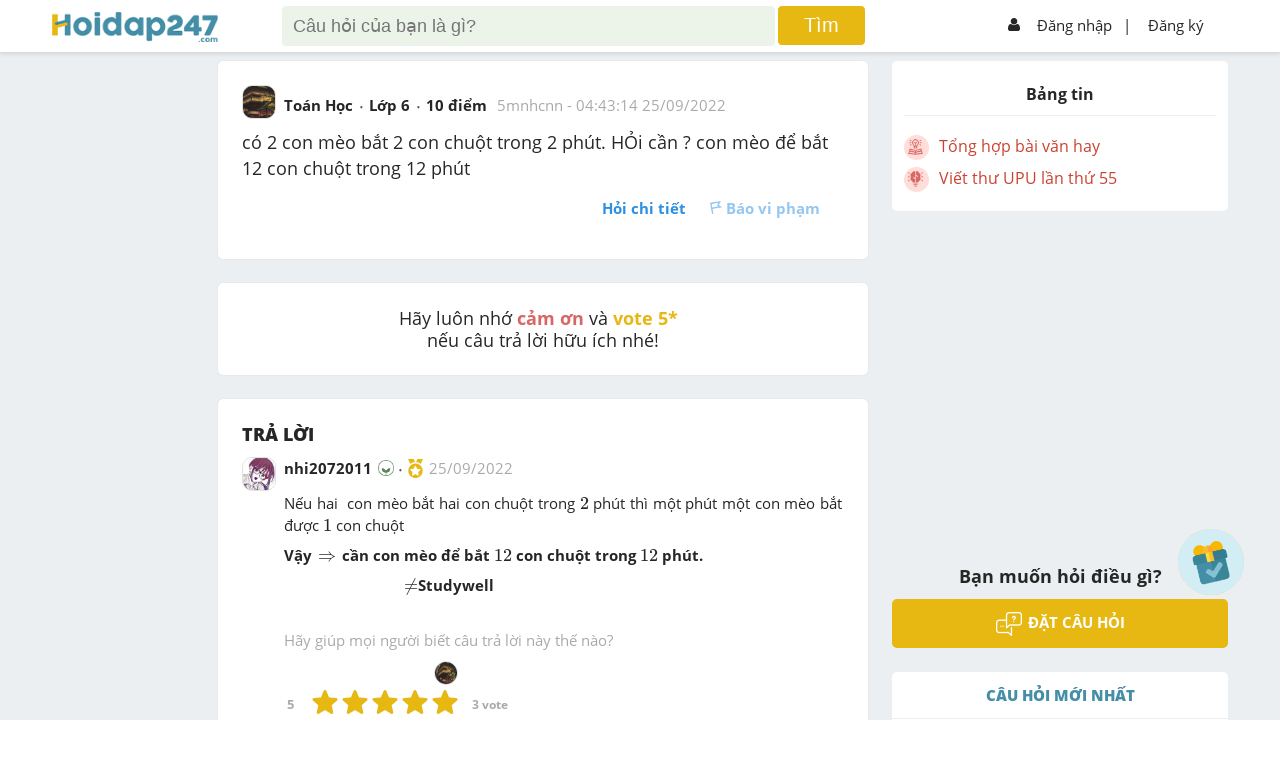

--- FILE ---
content_type: text/html; charset=utf-8
request_url: https://hoidap247.com/cau-hoi/5041767
body_size: 11453
content:
<!DOCTYPE html><html lang="vi"><head><link data-react-helmet="true" rel="canonical" href="https://hoidap247.com/cau-hoi/5041767"/><link data-react-helmet="true" rel="image_src" href="/static/img/hoidap247.com.png"/><meta data-react-helmet="true" name="description" content="Nếu hai  con mèo bắt hai con chuột trong `2` phút thì một phút một con mèo bắt được `1` con chuột
Vậy`=&gt;`cần con mèo để bắt `12` con chuột trong `12` phút.
                              $\neq$Studywell"/><meta data-react-helmet="true" name="robots" content="index,follow"/><meta data-react-helmet="true" property="og:title" content="có 2 con mèo bắt 2 con chuột trong 2 phút. HỎi cần ? con mèo để bắt 12 con chuột trong 12 phút  câu hỏi 5041767 - hoidap247.com"/><meta data-react-helmet="true" property="og:description" content="Nếu hai  con mèo bắt hai con chuột trong `2` phút thì một phút một con mèo bắt được `1` con chuột
Vậy`=&gt;`cần con mèo để bắt `12` con chuột trong `12` phút.
                              $\neq$Studywell"/><meta data-react-helmet="true" property="og:type" content="article"/><meta data-react-helmet="true" property="og:author" content="https://hoidap247.com"/><meta data-react-helmet="true" property="og:url" content="https://hoidap247.com/cau-hoi/5041767"/><meta data-react-helmet="true" property="og:image" content="/static/img/hoidap247.com.png"/><script data-react-helmet="true" type="application/ld+json">{"@context":"https://schema.org","@type":"QAPage","mainEntity":{"@type":"Question","name":"có 2 con mèo bắt 2 con chuột trong 2 phút. HỎi cần ? con mèo để bắt 12 con chuột trong 12 phút  câu hỏi 5041767 - hoidap247.com","text":"có 2 con mèo bắt 2 con chuột trong 2 phút. HỎi cần ? con mèo để bắt 12 con chuột trong 12 phút","answerCount":2,"upvoteCount":26,"datePublished":"2022-09-25T04:43:14.000Z","author":{"@type":"Person","name":"5mnhcnn"},"suggestedAnswer":[{"@type":"Answer","text":"Nếu hai  con mèo bắt hai con chuột trong `2` phút thì một phút một con mèo bắt được `1` con chuột\nVậy`=>`cần con mèo để bắt `12` con chuột trong `12` phút.\n                              $\\neq$Studywell ","datePublished":"2022-09-25T04:45:26.000Z","upvoteCount":3,"url":"https://hoidap247.com/cau-hoi/5041767","author":{"@type":"Person","name":"nhi2072011"}},{"@type":"Answer","text":"Đáp án: + Giải thích các bước giải:\n`1` con mèo bắt `1` con chuột trong vòng số phút là:\n`2:2=1`(phút)\nVậy cần số con mèo để bắt `12` con chuột trong `12` phút là:\n`12:1=12`(con mèo)","datePublished":"2022-09-25T04:47:08.000Z","upvoteCount":3,"url":"https://hoidap247.com/cau-hoi/5041767","author":{"@type":"Person","name":"han4567"}}]}}</script><script data-react-helmet="true" type="text/javascript" src="https://apis.google.com/js/platform.js"></script><title data-react-helmet="true">có 2 con mèo bắt 2 con chuột trong 2 phút. HỎi cần ? con mèo để bắt 12 con chuột trong 12 phút  câu hỏi 5041767 - hoidap247.com</title><link rel="shortcut icon" href="/static/img/favicon.png" type="image/png"/><meta name="viewport" content="width=device-width, initial-scale=1"/><meta property="fb:app_id" content="593199254422410"/><script type="application/javascript" src="//anymind360.com/js/3566/ats.js"></script><script async="" src="https://securepubads.g.doubleclick.net/tag/js/gpt.js"></script><script data-ad-client="ca-pub-6915303025395679" async="" src="https://pagead2.googlesyndication.com/pagead/js/adsbygoogle.js"></script><meta name="viewport" content="width=device-width,minimum-scale=1,initial-scale=1" class="next-head"/><meta charSet="utf-8" class="next-head"/><script>!function(f,b,e,v,n,t,s)
      {if(f.fbq)return;n=f.fbq=function(){n.callMethod?
      n.callMethod.apply(n,arguments):n.queue.push(arguments)};
      if(!f._fbq)f._fbq=n;n.push=n;n.loaded=!0;n.version='2.0';
      n.queue=[];t=b.createElement(e);t.async=!0;
      t.src=v;s=b.getElementsByTagName(e)[0];
      s.parentNode.insertBefore(t,s)}(window, document,'script',
      'https://connect.facebook.net/en_US/fbevents.js');
      fbq('init', '1445046295739925');
      fbq('track', 'PageView');</script><noscript><img height="1" width="1" style="display:none"
      src="https://www.facebook.com/tr?id=1445046295739925&ev=PageView&noscript=1" /></noscript><title class="next-head">Hoidap247.com - Hỏi đáp online nhanh chóng, chính xác và luôn miễn phí</title><link rel="preload" href="/_next/static/Rjzwlu8NG32gW3HWw2ha7/pages/question.js" as="script"/><link rel="preload" href="/_next/static/Rjzwlu8NG32gW3HWw2ha7/pages/_app.js" as="script"/><link rel="preload" href="/_next/static/runtime/webpack-8ed9452df514b4d17d80.js" as="script"/><link rel="preload" href="/_next/static/chunks/commons.b4a404d135aff35b25fb.js" as="script"/><link rel="preload" href="/_next/static/chunks/styles.f4ec97cdc99c077bdcf7.js" as="script"/><link rel="preload" href="/_next/static/runtime/main-514dfdacf849df645df4.js" as="script"/><link rel="stylesheet" href="/_next/static/css/styles.37f875b0.chunk.css"/></head><script type="text/x-mathjax-config">MathJax.Hub.Config({
           messageStyle: "none",
           SVG: {
                scale: 120,
                linebreaks: {
                    automatic: true
                }
           },
           "HTML-CSS": { linebreaks: { automatic: true } },
           CommonHTML: { linebreaks: { automatic: true } },
           tex2jax: {
                 inlineMath: [ ['$','$'], ["\\(","\\)"] ]
           }
        })</script><body><div id="fb-root"></div><script src="/static/js/Fb.js?v1.26"></script><script type="text/javascript" async="" src="https://cdnjs.cloudflare.com/ajax/libs/mathjax/2.7.0/MathJax.js?config=TeX-MML-AM_CHTML" defer=""></script><div id="__next"><link href="/static/Style.css?v2.132" rel="stylesheet"/><link href="/static/General.css?v18" rel="stylesheet"/><link href="/static/react-redux-toastr.min.css" rel="stylesheet"/><link href="/static/nprogress.css" rel="stylesheet"/><link href="/static/react-datepicker.min.css" rel="stylesheet"/><link href="/static/index.min.css" rel="stylesheet"/><link href="/static/custom.css?v2.358" rel="stylesheet"/><link href="/static/custom_darkmode.css?v1.836" rel="stylesheet"/><div id="warapper_dark_mode" class=""><script src="https://www.google.com/recaptcha/api.js?onload=onloadCallback&amp;render=explicit" async="" defer=""></script><script src="https://ced.sascdn.com/tag/2060/smart.js" async="" defer=""></script><div class="redux-toastr" aria-live="assertive"><div><div class="top-left"></div><div class="top-right"></div><div class="top-center"></div><div class="bottom-left"></div><div class="bottom-right"></div><div class="bottom-center"></div></div></div><style>[object Object]</style><div><div class="h247-full shadow scroll-header clear-fix" style="z-index:999999"><div class="h247-center"><div class="pc12"><div class="h247-header"><span></span><a class="logo w14 fl" style="top:12px" href="/"><img alt="logo" style="height:auto;width:100%;max-width:166px" class="logo-large" src="/static/img/logo_h247.png" id="logoHd247"/><img alt="logo" class="logo-small" src="/static/img/logo_h247.png" sizes="small" id="logo_nologin_mobile" style="height:auto;width:100%;max-width:115px"/></a><div></div><form action="/search" method="get" class="popup-search"><img src="/static/img/icon-arrow3.png" width="25px" style="margin-right:5px"/><input type="search" id="search-input-mobile" name="keyword" placeholder="Tìm kiếm"/><img src="/static/img/icon_search.png" width="18px" style="position:absolute;right:15px"/><button hidden="" type="submit"></button></form><div class="header-search w56 fl search-type-1 not-logins" hidden=""><div class="searchMobi"><img src="/static/img/icon_search.png" width="25px" style="top:-10px;right:30px;filter:invert(48%) sepia(51%) saturate(438%) hue-rotate(149deg) brightness(95%) contrast(89%)"/></div><form action="/search" class="search search-top"><input type="search" style="box-sizing:unset;padding-right:50px" name="keyword" class="searchTerm" placeholder="Câu hỏi của bạn là gì?"/><button type="submit" class="searchButton"><span>Tìm</span></button><input type="file" style="display:none" id="upload_img_for_search_page"/></form></div><div hidden=""><div class="opacity2 opacity2-show" style="top:45px"></div></div><div hidden=""><div style="max-height:unset;overflow-y:unset;padding-top:0;height:80%" class="form-ask-ques form-ask-ques-show not-login"><div style="height:100%"><div style="padding-top:14px;padding-bottom:14px;border-bottom:1px solid #2626262b"><a class="close-popup">×</a><span></span><h3 class="fs24 fw600">Tìm kiếm với hình ảnh</h3></div><div style="text-align:center;margin-bottom:20px;height:calc(100% - 51px);overflow-y:scroll"><p style="color:blue;font-weight:600">Vui lòng chỉ chọn một câu hỏi</p><a style="padding:8px;display:block;background-color:#e7b712;text-align:center;color:#fff;border-radius:5px;text-transform:uppercase;font-weight:700;margin:10px auto;max-width:150px"><span>Tìm đáp án</span></a></div></div></div><div class="opacity2 opacity2-show"></div></div><div class="h247-login w29 fr"><ul><li class="h-signin menu-not-loginn fr"><ul><li><img alt="icon_user" src="/static/img/icon_user.png"/><a href="/dang-nhap">Đăng nhập</a></li><li style="margin:0 -10px 0 -3px"><a style="padding-left:2px"><span>|</span></a></li><li><a href="/dang-ki">Đăng ký</a></li></ul><img alt="icon_menu" class="colapse-menu" src="/static/img/icon-menu2.png"/></li></ul></div></div></div></div></div><div class=""><div class="menu-user"><div class="pd12"><div class="avt56 fl mr12 bg-gray1"><div class="avt56 bg-green"><div class="avt54 bg-f"><div class="avt48"><img alt="avatar" src="/static/img/system_avatar.png"/></div></div></div><div style="float:right;font-size:37px;position:absolute;top:15px;right:20px"><img alt="icon" src="/static/img/back_header.png" width="20px" style="padding:5px 10px;border:1px solid #aeaeae;border-radius:5px"/></div></div><p style="margin-right:50px;text-align:center"><strong>Hoidap247.com <br/>Nhanh chóng, chính xác</strong></p><div class="m-form-signin"><h4 class="fw800 fs24">Hãy đăng nhập hoặc tạo tài khoản miễn phí!</h4><a class="bg-blue" href="/dang-nhap">Đăng nhập</a><a class="bg-yellow" href="/dang-ki">Đăng ký</a></div></div></div><div class="opacity visible-xs"></div></div><li class="form-add-question flex check-login" style="visibility:visible;cursor:pointer;z-index:99999;bottom:125px"><a class="float-btn-question"><span style="display:block"><img alt="add" class="icon_diemDanh" src="/static/img/dailyLogin/icon_check.png"/></span></a></li><li class="form-add-question flex" style="visibility:hidden;cursor:pointer;z-index:99999"><strong>Đặt câu hỏi<img alt="icon" src="/static/img/icon-arrow2.png"/></strong><a class="float-btn-question"><span style="display:block" class="btn-add"><img alt="add" src="/static/img/icon-add.png"/></span></a></li></div><div class="loading-pages close" style="position:fixed;height:100%;width:100%;background:#fff;z-index:999999;display:flex;flex-direction:row;flex-wrap:wrap;justify-content:center;align-items:center;margin-top:50px"><p style="width:100%;text-align:center;position:absolute;margin-top:-100px"><img alt="logo" src="/static/img/logo_h247.png"/></p><p><img alt="loading" src="/static/img/loading-pages.gif"/></p></div><div class="h247-full pt-signin bg-body pb24" id="content-question"><div style="display:none" id="popupSaveQuestion"><div class="contentPopup"><a class="btnClosePop">+</a><h3 class="title">Lưu vào</h3><ul class=""><li><a><p class="avatarText">+</p><p class="titleCate">Danh mục mới</p></a></li><li></li></ul><div class="footerPopup"></div></div></div><div class="h247-center" id="hd247-question-detail"><div class="pc12 body-center"><div class="h247-body" id="navWrap"><div class="h247-col w14 fl mt24" style="height:1px"></div><div class="event-banner-mobile mt24"></div><div class="h247-col w56 fl"><div class="box-answer mt24 shadow" style="position:relative"><a class="btnSaveQuestion" style="display:none">Lưu</a><div class="pd24"><div class="pb12"><div class="hover-avt fl"><a class="img-userq" href="/thong-tin-ca-nhan/1243378"><img alt="avatar" src="https://cdn.hoidap247.com/picture/user/20220329/tini_1648569528614.jpg"/></a><div class="box-info"><div class="avt36 fl"><img alt="avatar" src="https://cdn.hoidap247.com/picture/user/20220329/tini_1648569528614.jpg"/></div><ul class="info-child1 fr"><li><a style="color:#333" href="/thong-tin-ca-nhan/1243378"><strong>5mnhcnn</strong></a><span style="color:#458ea7;margin-left:5px" class="logo-rank-small"><img alt="logoRank" src="/static/img/logo-rank4.png?v=1"/></span></li><li>Chưa có nhóm</li></ul><ul class="info-child2"><li><strong>Trả lời</strong><p>29</p></li><li><strong>Điểm</strong><p><a href="https://hoidap247.com/lam-sao-de-duoc-cong-diem" target="_blank" style="color:#262626">5859</a></p></li><li><strong>Cảm ơn</strong><p>19</p></li></ul></div></div><div class="form-question fr"><div class="info-question1"><ul><li><a href="/mon-toan"><span>Toán Học</span></a></li><li><span>Lớp 6</span></li><li><span>10<!-- --> điểm </span></li><li><span class="cl-a fw400"><a class="cl-a" href="/thong-tin-ca-nhan/1243378">5mnhcnn</a> - <time dateTime="1664080994000">11:43:14 25/09/2022</time></span></li></ul></div></div><div class="h247-full"><div class="info-question2 pt12"><h1 class="style-question">có 2 con mèo bắt 2 con chuột trong 2 phút. HỎi cần ? con mèo để bắt 12 con chuột trong 12 phút</h1></div></div><div class="action-empale"><div class="pd12 fix pd0"><ul class="fr"><li><a class="fw700">Hỏi chi tiết</a></li><li><a class="disabled-btn icon-report"><span class="icon-empale fl"><img alt="report" src="/static/img/icon-report.png"/></span>Báo vi phạm</a></li></ul></div></div></div></div></div><div class="box-answer mt24" style="font-size:18px;text-align:center"><div class="pd24"><p>Hãy luôn nhớ <b style="color:#d86666">cảm ơn</b> và <b style="color:rgb(231, 183, 18)">vote 5* </b> <br/>nếu câu trả lời hữu ích nhé!</p></div></div><div id="v-hoidap247-v0"></div><div><div class="box-answer mt24 shadow"><div class="pd24"><h3 class="pb12 cl-26 fw800">TRẢ LỜI</h3><div><div class="h247-full pb12" style="scroll-margin-top:55px" id="answer_8505558"><div class="hover-avt fl"><a class="img-userq" href="/thong-tin-ca-nhan/1180631"><img alt="avatar" src="https://img.hoidap247.com/picture/user/20251116/tini_1763301234361.jpg"/></a><div class="box-info"><div class="avt36 fl"><img alt="avatar" src="https://img.hoidap247.com/picture/user/20251116/tini_1763301234361.jpg"/></div><ul class="info-child1 fr"><li><a style="color:#333" href="/thong-tin-ca-nhan/1180631"><strong>nhi2072011</strong></a><span style="color:#509d65;margin-left:5px" class="logo-rank-small"><img alt="logoRank" src="/static/img/logo-rank2.png?v=1"/></span></li><li>The Universe</li></ul><ul class="info-child2"><li><strong>Trả lời</strong><p>1476</p></li><li><strong>Điểm</strong><p><a href="https://hoidap247.com/lam-sao-de-duoc-cong-diem" target="_blank" style="color:#262626">176</a></p></li><li><strong>Cảm ơn</strong><p>2028</p></li></ul></div></div><div class="form-question fr" data-id="8505558"><div class="info-question1"><ul><li><a href="/thong-tin-ca-nhan/1180631"><span>nhi2072011</span></a></li><a href="/cac-hang-trong-hoidap247"><img width="16px" title="Quan tâm" style="margin-top:-3px;margin-right:4px" src="/static/img/logo-rank2.png?v=1"/></a><li><a class="has-tooltip"><span class="tooltip-wrapper"><span class="tooltip">Câu trả lời hay nhất!</span></span><img src="/static/img/icon-medal1.png" style="margin-top:-3px"/></a></li><li style="color:#aaa"><time dateTime="1664081126000">25/09/2022</time></li></ul></div><div style="overflow:unset;text-justify:inter-word;text-align:justify" class="info-question2 pt12"><div class="content-answer-1 enable-event-click" style="overflow-x:auto;text-justify:inter-word;text-align:justify"><p>Nếu hai <span>&nbsp;con m&egrave;o bắt hai con chuột trong `2` ph&uacute;t th&igrave; một ph&uacute;t một con m&egrave;o bắt được `1` con chuột</span></p>
<p><strong>Vậy`=&gt;`cần con m&egrave;o để bắt `12` con chuột trong `12` ph&uacute;t.</strong></p>
<p><strong>&nbsp; &nbsp; &nbsp; &nbsp; &nbsp; &nbsp; &nbsp; &nbsp; &nbsp; &nbsp; &nbsp; &nbsp; &nbsp; &nbsp; &nbsp; $\neq$Studywell&nbsp;</strong></p></div><div class="pt12"><div></div></div><div class="pt12"><p style="color:rgb(170, 170, 170);padding-bottom:10px">Hãy giúp mọi người biết câu trả lời này thế nào?</p><p style="padding-left:150px;margin-bottom:-2px"><span class="avt36" style="width:22px;height:22px;border:1px solid #e0e0e0;border-radius:50%;display:inline-block"><img style="height:100%;width:auto;max-width:100%;margin:0 auto;display:block" alt="avatar" src="https://cdn.hoidap247.com/picture/user/20220329/tini_1648569528614.jpg"/></span></p><div style="margin:0 0 -36px 27px"><span class="star"><span class="starChild"><svg viewBox="0 0 512 512" style="fill:#e7b711;height:30px;width:30px;overflow:visible" id="icon-star" xmlns="http://www.w3.org/2000/svg"><title>star</title><path d="M446.65 188.56L326.01 178.1 278.9 67.17a24.94 24.94 0 0 0-45.87 0l-47.11 111.17-120.4 10.22a24.87 24.87 0 0 0-14.2 43.62l91.48 79.27-27.42 117.66a24.87 24.87 0 0 0 37.14 26.92l103.44-62.32 103.45 62.57a24.87 24.87 0 0 0 37.14-26.93l-27.42-117.9 91.48-79.27a24.82 24.82 0 0 0-13.96-43.62z"></path></svg></span><span class="starChild"><svg viewBox="0 0 512 512" style="fill:#e7b711;height:30px;width:30px;overflow:visible" id="icon-star" xmlns="http://www.w3.org/2000/svg"><title>star</title><path d="M446.65 188.56L326.01 178.1 278.9 67.17a24.94 24.94 0 0 0-45.87 0l-47.11 111.17-120.4 10.22a24.87 24.87 0 0 0-14.2 43.62l91.48 79.27-27.42 117.66a24.87 24.87 0 0 0 37.14 26.92l103.44-62.32 103.45 62.57a24.87 24.87 0 0 0 37.14-26.93l-27.42-117.9 91.48-79.27a24.82 24.82 0 0 0-13.96-43.62z"></path></svg></span></span><span class="star"><span class="starChild"><svg viewBox="0 0 512 512" style="fill:#e7b711;height:30px;width:30px;overflow:visible" id="icon-star" xmlns="http://www.w3.org/2000/svg"><title>star</title><path d="M446.65 188.56L326.01 178.1 278.9 67.17a24.94 24.94 0 0 0-45.87 0l-47.11 111.17-120.4 10.22a24.87 24.87 0 0 0-14.2 43.62l91.48 79.27-27.42 117.66a24.87 24.87 0 0 0 37.14 26.92l103.44-62.32 103.45 62.57a24.87 24.87 0 0 0 37.14-26.93l-27.42-117.9 91.48-79.27a24.82 24.82 0 0 0-13.96-43.62z"></path></svg></span><span class="starChild"><svg viewBox="0 0 512 512" style="fill:#e7b711;height:30px;width:30px;overflow:visible" id="icon-star" xmlns="http://www.w3.org/2000/svg"><title>star</title><path d="M446.65 188.56L326.01 178.1 278.9 67.17a24.94 24.94 0 0 0-45.87 0l-47.11 111.17-120.4 10.22a24.87 24.87 0 0 0-14.2 43.62l91.48 79.27-27.42 117.66a24.87 24.87 0 0 0 37.14 26.92l103.44-62.32 103.45 62.57a24.87 24.87 0 0 0 37.14-26.93l-27.42-117.9 91.48-79.27a24.82 24.82 0 0 0-13.96-43.62z"></path></svg></span><span class="starChild"><svg viewBox="0 0 512 512" style="fill:#e7b711;height:30px;width:30px;overflow:visible" id="icon-star" xmlns="http://www.w3.org/2000/svg"><title>star</title><path d="M446.65 188.56L326.01 178.1 278.9 67.17a24.94 24.94 0 0 0-45.87 0l-47.11 111.17-120.4 10.22a24.87 24.87 0 0 0-14.2 43.62l91.48 79.27-27.42 117.66a24.87 24.87 0 0 0 37.14 26.92l103.44-62.32 103.45 62.57a24.87 24.87 0 0 0 37.14-26.93l-27.42-117.9 91.48-79.27a24.82 24.82 0 0 0-13.96-43.62z"></path></svg></span><span class="starChild"><svg viewBox="0 0 512 512" style="fill:#e7b711;height:30px;width:30px;overflow:visible" id="icon-star" xmlns="http://www.w3.org/2000/svg"><title>star</title><path d="M446.65 188.56L326.01 178.1 278.9 67.17a24.94 24.94 0 0 0-45.87 0l-47.11 111.17-120.4 10.22a24.87 24.87 0 0 0-14.2 43.62l91.48 79.27-27.42 117.66a24.87 24.87 0 0 0 37.14 26.92l103.44-62.32 103.45 62.57a24.87 24.87 0 0 0 37.14-26.93l-27.42-117.9 91.48-79.27a24.82 24.82 0 0 0-13.96-43.62z"></path></svg></span></span><span class="star"><span class="starChild"><svg viewBox="0 0 512 512" style="fill:#e7b711;height:30px;width:30px;overflow:visible" id="icon-star" xmlns="http://www.w3.org/2000/svg"><title>star</title><path d="M446.65 188.56L326.01 178.1 278.9 67.17a24.94 24.94 0 0 0-45.87 0l-47.11 111.17-120.4 10.22a24.87 24.87 0 0 0-14.2 43.62l91.48 79.27-27.42 117.66a24.87 24.87 0 0 0 37.14 26.92l103.44-62.32 103.45 62.57a24.87 24.87 0 0 0 37.14-26.93l-27.42-117.9 91.48-79.27a24.82 24.82 0 0 0-13.96-43.62z"></path></svg></span><span class="starChild"><svg viewBox="0 0 512 512" style="fill:#e7b711;height:30px;width:30px;overflow:visible" id="icon-star" xmlns="http://www.w3.org/2000/svg"><title>star</title><path d="M446.65 188.56L326.01 178.1 278.9 67.17a24.94 24.94 0 0 0-45.87 0l-47.11 111.17-120.4 10.22a24.87 24.87 0 0 0-14.2 43.62l91.48 79.27-27.42 117.66a24.87 24.87 0 0 0 37.14 26.92l103.44-62.32 103.45 62.57a24.87 24.87 0 0 0 37.14-26.93l-27.42-117.9 91.48-79.27a24.82 24.82 0 0 0-13.96-43.62z"></path></svg></span><span class="starChild"><svg viewBox="0 0 512 512" style="fill:#e7b711;height:30px;width:30px;overflow:visible" id="icon-star" xmlns="http://www.w3.org/2000/svg"><title>star</title><path d="M446.65 188.56L326.01 178.1 278.9 67.17a24.94 24.94 0 0 0-45.87 0l-47.11 111.17-120.4 10.22a24.87 24.87 0 0 0-14.2 43.62l91.48 79.27-27.42 117.66a24.87 24.87 0 0 0 37.14 26.92l103.44-62.32 103.45 62.57a24.87 24.87 0 0 0 37.14-26.93l-27.42-117.9 91.48-79.27a24.82 24.82 0 0 0-13.96-43.62z"></path></svg></span><span class="starChild"><svg viewBox="0 0 512 512" style="fill:#e7b711;height:30px;width:30px;overflow:visible" id="icon-star" xmlns="http://www.w3.org/2000/svg"><title>star</title><path d="M446.65 188.56L326.01 178.1 278.9 67.17a24.94 24.94 0 0 0-45.87 0l-47.11 111.17-120.4 10.22a24.87 24.87 0 0 0-14.2 43.62l91.48 79.27-27.42 117.66a24.87 24.87 0 0 0 37.14 26.92l103.44-62.32 103.45 62.57a24.87 24.87 0 0 0 37.14-26.93l-27.42-117.9 91.48-79.27a24.82 24.82 0 0 0-13.96-43.62z"></path></svg></span><span class="starChild"><svg viewBox="0 0 512 512" style="fill:#e7b711;height:30px;width:30px;overflow:visible" id="icon-star" xmlns="http://www.w3.org/2000/svg"><title>star</title><path d="M446.65 188.56L326.01 178.1 278.9 67.17a24.94 24.94 0 0 0-45.87 0l-47.11 111.17-120.4 10.22a24.87 24.87 0 0 0-14.2 43.62l91.48 79.27-27.42 117.66a24.87 24.87 0 0 0 37.14 26.92l103.44-62.32 103.45 62.57a24.87 24.87 0 0 0 37.14-26.93l-27.42-117.9 91.48-79.27a24.82 24.82 0 0 0-13.96-43.62z"></path></svg></span><span class="starChild"><svg viewBox="0 0 512 512" style="fill:#e7b711;height:30px;width:30px;overflow:visible" id="icon-star" xmlns="http://www.w3.org/2000/svg"><title>star</title><path d="M446.65 188.56L326.01 178.1 278.9 67.17a24.94 24.94 0 0 0-45.87 0l-47.11 111.17-120.4 10.22a24.87 24.87 0 0 0-14.2 43.62l91.48 79.27-27.42 117.66a24.87 24.87 0 0 0 37.14 26.92l103.44-62.32 103.45 62.57a24.87 24.87 0 0 0 37.14-26.93l-27.42-117.9 91.48-79.27a24.82 24.82 0 0 0-13.96-43.62z"></path></svg></span></span><span class="star"><span class="starChild"><svg viewBox="0 0 512 512" style="fill:#e7b711;height:30px;width:30px;overflow:visible" id="icon-star" xmlns="http://www.w3.org/2000/svg"><title>star</title><path d="M446.65 188.56L326.01 178.1 278.9 67.17a24.94 24.94 0 0 0-45.87 0l-47.11 111.17-120.4 10.22a24.87 24.87 0 0 0-14.2 43.62l91.48 79.27-27.42 117.66a24.87 24.87 0 0 0 37.14 26.92l103.44-62.32 103.45 62.57a24.87 24.87 0 0 0 37.14-26.93l-27.42-117.9 91.48-79.27a24.82 24.82 0 0 0-13.96-43.62z"></path></svg></span><span class="starChild"><svg viewBox="0 0 512 512" style="fill:#e7b711;height:30px;width:30px;overflow:visible" id="icon-star" xmlns="http://www.w3.org/2000/svg"><title>star</title><path d="M446.65 188.56L326.01 178.1 278.9 67.17a24.94 24.94 0 0 0-45.87 0l-47.11 111.17-120.4 10.22a24.87 24.87 0 0 0-14.2 43.62l91.48 79.27-27.42 117.66a24.87 24.87 0 0 0 37.14 26.92l103.44-62.32 103.45 62.57a24.87 24.87 0 0 0 37.14-26.93l-27.42-117.9 91.48-79.27a24.82 24.82 0 0 0-13.96-43.62z"></path></svg></span><span class="starChild"><svg viewBox="0 0 512 512" style="fill:#e7b711;height:30px;width:30px;overflow:visible" id="icon-star" xmlns="http://www.w3.org/2000/svg"><title>star</title><path d="M446.65 188.56L326.01 178.1 278.9 67.17a24.94 24.94 0 0 0-45.87 0l-47.11 111.17-120.4 10.22a24.87 24.87 0 0 0-14.2 43.62l91.48 79.27-27.42 117.66a24.87 24.87 0 0 0 37.14 26.92l103.44-62.32 103.45 62.57a24.87 24.87 0 0 0 37.14-26.93l-27.42-117.9 91.48-79.27a24.82 24.82 0 0 0-13.96-43.62z"></path></svg></span><span class="starChild"><svg viewBox="0 0 512 512" style="fill:#e7b711;height:30px;width:30px;overflow:visible" id="icon-star" xmlns="http://www.w3.org/2000/svg"><title>star</title><path d="M446.65 188.56L326.01 178.1 278.9 67.17a24.94 24.94 0 0 0-45.87 0l-47.11 111.17-120.4 10.22a24.87 24.87 0 0 0-14.2 43.62l91.48 79.27-27.42 117.66a24.87 24.87 0 0 0 37.14 26.92l103.44-62.32 103.45 62.57a24.87 24.87 0 0 0 37.14-26.93l-27.42-117.9 91.48-79.27a24.82 24.82 0 0 0-13.96-43.62z"></path></svg></span><span class="starChild"><svg viewBox="0 0 512 512" style="fill:#e7b711;height:30px;width:30px;overflow:visible" id="icon-star" xmlns="http://www.w3.org/2000/svg"><title>star</title><path d="M446.65 188.56L326.01 178.1 278.9 67.17a24.94 24.94 0 0 0-45.87 0l-47.11 111.17-120.4 10.22a24.87 24.87 0 0 0-14.2 43.62l91.48 79.27-27.42 117.66a24.87 24.87 0 0 0 37.14 26.92l103.44-62.32 103.45 62.57a24.87 24.87 0 0 0 37.14-26.93l-27.42-117.9 91.48-79.27a24.82 24.82 0 0 0-13.96-43.62z"></path></svg></span><span class="starChild"><svg viewBox="0 0 512 512" style="fill:#e7b711;height:30px;width:30px;overflow:visible" id="icon-star" xmlns="http://www.w3.org/2000/svg"><title>star</title><path d="M446.65 188.56L326.01 178.1 278.9 67.17a24.94 24.94 0 0 0-45.87 0l-47.11 111.17-120.4 10.22a24.87 24.87 0 0 0-14.2 43.62l91.48 79.27-27.42 117.66a24.87 24.87 0 0 0 37.14 26.92l103.44-62.32 103.45 62.57a24.87 24.87 0 0 0 37.14-26.93l-27.42-117.9 91.48-79.27a24.82 24.82 0 0 0-13.96-43.62z"></path></svg></span><span class="starChild"><svg viewBox="0 0 512 512" style="fill:#e7b711;height:30px;width:30px;overflow:visible" id="icon-star" xmlns="http://www.w3.org/2000/svg"><title>star</title><path d="M446.65 188.56L326.01 178.1 278.9 67.17a24.94 24.94 0 0 0-45.87 0l-47.11 111.17-120.4 10.22a24.87 24.87 0 0 0-14.2 43.62l91.48 79.27-27.42 117.66a24.87 24.87 0 0 0 37.14 26.92l103.44-62.32 103.45 62.57a24.87 24.87 0 0 0 37.14-26.93l-27.42-117.9 91.48-79.27a24.82 24.82 0 0 0-13.96-43.62z"></path></svg></span><span class="starChild"><svg viewBox="0 0 512 512" style="fill:#e7b711;height:30px;width:30px;overflow:visible" id="icon-star" xmlns="http://www.w3.org/2000/svg"><title>star</title><path d="M446.65 188.56L326.01 178.1 278.9 67.17a24.94 24.94 0 0 0-45.87 0l-47.11 111.17-120.4 10.22a24.87 24.87 0 0 0-14.2 43.62l91.48 79.27-27.42 117.66a24.87 24.87 0 0 0 37.14 26.92l103.44-62.32 103.45 62.57a24.87 24.87 0 0 0 37.14-26.93l-27.42-117.9 91.48-79.27a24.82 24.82 0 0 0-13.96-43.62z"></path></svg></span></span><span class="star"><span class="starChild"><svg viewBox="0 0 512 512" style="fill:#e7b711;height:30px;width:30px;overflow:visible" id="icon-star" xmlns="http://www.w3.org/2000/svg"><title>star</title><path d="M446.65 188.56L326.01 178.1 278.9 67.17a24.94 24.94 0 0 0-45.87 0l-47.11 111.17-120.4 10.22a24.87 24.87 0 0 0-14.2 43.62l91.48 79.27-27.42 117.66a24.87 24.87 0 0 0 37.14 26.92l103.44-62.32 103.45 62.57a24.87 24.87 0 0 0 37.14-26.93l-27.42-117.9 91.48-79.27a24.82 24.82 0 0 0-13.96-43.62z"></path></svg></span><span class="starChild"><svg viewBox="0 0 512 512" style="fill:#e7b711;height:30px;width:30px;overflow:visible" id="icon-star" xmlns="http://www.w3.org/2000/svg"><title>star</title><path d="M446.65 188.56L326.01 178.1 278.9 67.17a24.94 24.94 0 0 0-45.87 0l-47.11 111.17-120.4 10.22a24.87 24.87 0 0 0-14.2 43.62l91.48 79.27-27.42 117.66a24.87 24.87 0 0 0 37.14 26.92l103.44-62.32 103.45 62.57a24.87 24.87 0 0 0 37.14-26.93l-27.42-117.9 91.48-79.27a24.82 24.82 0 0 0-13.96-43.62z"></path></svg></span><span class="starChild"><svg viewBox="0 0 512 512" style="fill:#e7b711;height:30px;width:30px;overflow:visible" id="icon-star" xmlns="http://www.w3.org/2000/svg"><title>star</title><path d="M446.65 188.56L326.01 178.1 278.9 67.17a24.94 24.94 0 0 0-45.87 0l-47.11 111.17-120.4 10.22a24.87 24.87 0 0 0-14.2 43.62l91.48 79.27-27.42 117.66a24.87 24.87 0 0 0 37.14 26.92l103.44-62.32 103.45 62.57a24.87 24.87 0 0 0 37.14-26.93l-27.42-117.9 91.48-79.27a24.82 24.82 0 0 0-13.96-43.62z"></path></svg></span><span class="starChild"><svg viewBox="0 0 512 512" style="fill:#e7b711;height:30px;width:30px;overflow:visible" id="icon-star" xmlns="http://www.w3.org/2000/svg"><title>star</title><path d="M446.65 188.56L326.01 178.1 278.9 67.17a24.94 24.94 0 0 0-45.87 0l-47.11 111.17-120.4 10.22a24.87 24.87 0 0 0-14.2 43.62l91.48 79.27-27.42 117.66a24.87 24.87 0 0 0 37.14 26.92l103.44-62.32 103.45 62.57a24.87 24.87 0 0 0 37.14-26.93l-27.42-117.9 91.48-79.27a24.82 24.82 0 0 0-13.96-43.62z"></path></svg></span><span class="starChild"><svg viewBox="0 0 512 512" style="fill:#e7b711;height:30px;width:30px;overflow:visible" id="icon-star" xmlns="http://www.w3.org/2000/svg"><title>star</title><path d="M446.65 188.56L326.01 178.1 278.9 67.17a24.94 24.94 0 0 0-45.87 0l-47.11 111.17-120.4 10.22a24.87 24.87 0 0 0-14.2 43.62l91.48 79.27-27.42 117.66a24.87 24.87 0 0 0 37.14 26.92l103.44-62.32 103.45 62.57a24.87 24.87 0 0 0 37.14-26.93l-27.42-117.9 91.48-79.27a24.82 24.82 0 0 0-13.96-43.62z"></path></svg></span><span class="starChild"><svg viewBox="0 0 512 512" style="fill:#e7b711;height:30px;width:30px;overflow:visible" id="icon-star" xmlns="http://www.w3.org/2000/svg"><title>star</title><path d="M446.65 188.56L326.01 178.1 278.9 67.17a24.94 24.94 0 0 0-45.87 0l-47.11 111.17-120.4 10.22a24.87 24.87 0 0 0-14.2 43.62l91.48 79.27-27.42 117.66a24.87 24.87 0 0 0 37.14 26.92l103.44-62.32 103.45 62.57a24.87 24.87 0 0 0 37.14-26.93l-27.42-117.9 91.48-79.27a24.82 24.82 0 0 0-13.96-43.62z"></path></svg></span><span class="starChild"><svg viewBox="0 0 512 512" style="fill:#e7b711;height:30px;width:30px;overflow:visible" id="icon-star" xmlns="http://www.w3.org/2000/svg"><title>star</title><path d="M446.65 188.56L326.01 178.1 278.9 67.17a24.94 24.94 0 0 0-45.87 0l-47.11 111.17-120.4 10.22a24.87 24.87 0 0 0-14.2 43.62l91.48 79.27-27.42 117.66a24.87 24.87 0 0 0 37.14 26.92l103.44-62.32 103.45 62.57a24.87 24.87 0 0 0 37.14-26.93l-27.42-117.9 91.48-79.27a24.82 24.82 0 0 0-13.96-43.62z"></path></svg></span><span class="starChild"><svg viewBox="0 0 512 512" style="fill:#e7b711;height:30px;width:30px;overflow:visible" id="icon-star" xmlns="http://www.w3.org/2000/svg"><title>star</title><path d="M446.65 188.56L326.01 178.1 278.9 67.17a24.94 24.94 0 0 0-45.87 0l-47.11 111.17-120.4 10.22a24.87 24.87 0 0 0-14.2 43.62l91.48 79.27-27.42 117.66a24.87 24.87 0 0 0 37.14 26.92l103.44-62.32 103.45 62.57a24.87 24.87 0 0 0 37.14-26.93l-27.42-117.9 91.48-79.27a24.82 24.82 0 0 0-13.96-43.62z"></path></svg></span><span class="starChild"><svg viewBox="0 0 512 512" style="fill:#e7b711;height:30px;width:30px;overflow:visible" id="icon-star" xmlns="http://www.w3.org/2000/svg"><title>star</title><path d="M446.65 188.56L326.01 178.1 278.9 67.17a24.94 24.94 0 0 0-45.87 0l-47.11 111.17-120.4 10.22a24.87 24.87 0 0 0-14.2 43.62l91.48 79.27-27.42 117.66a24.87 24.87 0 0 0 37.14 26.92l103.44-62.32 103.45 62.57a24.87 24.87 0 0 0 37.14-26.93l-27.42-117.9 91.48-79.27a24.82 24.82 0 0 0-13.96-43.62z"></path></svg></span><span class="starChild"><svg viewBox="0 0 512 512" style="fill:#e7b711;height:30px;width:30px;overflow:visible" id="icon-star" xmlns="http://www.w3.org/2000/svg"><title>star</title><path d="M446.65 188.56L326.01 178.1 278.9 67.17a24.94 24.94 0 0 0-45.87 0l-47.11 111.17-120.4 10.22a24.87 24.87 0 0 0-14.2 43.62l91.48 79.27-27.42 117.66a24.87 24.87 0 0 0 37.14 26.92l103.44-62.32 103.45 62.57a24.87 24.87 0 0 0 37.14-26.93l-27.42-117.9 91.48-79.27a24.82 24.82 0 0 0-13.96-43.62z"></path></svg></span></span></div><div class=" vote level_rate_5" style="font-size:20px;pointer-events:unset"><span class="current-vote" style="padding-right:5px">5</span><div style="display:inline-block;position:relative" class="dv-star-rating"><input type="radio" style="display:none;position:absolute;margin-left:-9999px" class="dv-star-rating-input" name="rate1" id="rate1_5" value="5" checked=""/><label style="float:right;cursor:pointer;color:#e7b712" class="dv-star-rating-star dv-star-rating-full-star" for="rate1_5"><svg viewBox="0 0 512 512" style="fill:#aaaaaa;height:30px;width:30px;overflow:visible" id="icon-star" xmlns="http://www.w3.org/2000/svg"><title>star</title><path d="M446.65 188.56L326.01 178.1 278.9 67.17a24.94 24.94 0 0 0-45.87 0l-47.11 111.17-120.4 10.22a24.87 24.87 0 0 0-14.2 43.62l91.48 79.27-27.42 117.66a24.87 24.87 0 0 0 37.14 26.92l103.44-62.32 103.45 62.57a24.87 24.87 0 0 0 37.14-26.93l-27.42-117.9 91.48-79.27a24.82 24.82 0 0 0-13.96-43.62z"></path></svg></label><input type="radio" style="display:none;position:absolute;margin-left:-9999px" class="dv-star-rating-input" name="rate1" id="rate1_4" value="4"/><label style="float:right;cursor:pointer;color:#e7b712" class="dv-star-rating-star dv-star-rating-full-star" for="rate1_4"><svg viewBox="0 0 512 512" style="fill:#aaaaaa;height:30px;width:30px;overflow:visible" id="icon-star" xmlns="http://www.w3.org/2000/svg"><title>star</title><path d="M446.65 188.56L326.01 178.1 278.9 67.17a24.94 24.94 0 0 0-45.87 0l-47.11 111.17-120.4 10.22a24.87 24.87 0 0 0-14.2 43.62l91.48 79.27-27.42 117.66a24.87 24.87 0 0 0 37.14 26.92l103.44-62.32 103.45 62.57a24.87 24.87 0 0 0 37.14-26.93l-27.42-117.9 91.48-79.27a24.82 24.82 0 0 0-13.96-43.62z"></path></svg></label><input type="radio" style="display:none;position:absolute;margin-left:-9999px" class="dv-star-rating-input" name="rate1" id="rate1_3" value="3"/><label style="float:right;cursor:pointer;color:#e7b712" class="dv-star-rating-star dv-star-rating-full-star" for="rate1_3"><svg viewBox="0 0 512 512" style="fill:#aaaaaa;height:30px;width:30px;overflow:visible" id="icon-star" xmlns="http://www.w3.org/2000/svg"><title>star</title><path d="M446.65 188.56L326.01 178.1 278.9 67.17a24.94 24.94 0 0 0-45.87 0l-47.11 111.17-120.4 10.22a24.87 24.87 0 0 0-14.2 43.62l91.48 79.27-27.42 117.66a24.87 24.87 0 0 0 37.14 26.92l103.44-62.32 103.45 62.57a24.87 24.87 0 0 0 37.14-26.93l-27.42-117.9 91.48-79.27a24.82 24.82 0 0 0-13.96-43.62z"></path></svg></label><input type="radio" style="display:none;position:absolute;margin-left:-9999px" class="dv-star-rating-input" name="rate1" id="rate1_2" value="2"/><label style="float:right;cursor:pointer;color:#e7b712" class="dv-star-rating-star dv-star-rating-full-star" for="rate1_2"><svg viewBox="0 0 512 512" style="fill:#aaaaaa;height:30px;width:30px;overflow:visible" id="icon-star" xmlns="http://www.w3.org/2000/svg"><title>star</title><path d="M446.65 188.56L326.01 178.1 278.9 67.17a24.94 24.94 0 0 0-45.87 0l-47.11 111.17-120.4 10.22a24.87 24.87 0 0 0-14.2 43.62l91.48 79.27-27.42 117.66a24.87 24.87 0 0 0 37.14 26.92l103.44-62.32 103.45 62.57a24.87 24.87 0 0 0 37.14-26.93l-27.42-117.9 91.48-79.27a24.82 24.82 0 0 0-13.96-43.62z"></path></svg></label><input type="radio" style="display:none;position:absolute;margin-left:-9999px" class="dv-star-rating-input" name="rate1" id="rate1_1" value="1"/><label style="float:right;cursor:pointer;color:#e7b712" class="dv-star-rating-star dv-star-rating-full-star" for="rate1_1"><svg viewBox="0 0 512 512" style="fill:#aaaaaa;height:30px;width:30px;overflow:visible" id="icon-star" xmlns="http://www.w3.org/2000/svg"><title>star</title><path d="M446.65 188.56L326.01 178.1 278.9 67.17a24.94 24.94 0 0 0-45.87 0l-47.11 111.17-120.4 10.22a24.87 24.87 0 0 0-14.2 43.62l91.48 79.27-27.42 117.66a24.87 24.87 0 0 0 37.14 26.92l103.44-62.32 103.45 62.57a24.87 24.87 0 0 0 37.14-26.93l-27.42-117.9 91.48-79.27a24.82 24.82 0 0 0-13.96-43.62z"></path></svg></label></div><span class="total-vote" style="color:#aaa;font-size:12px;position:relative;vertical-align:super;right:-12px;top:6px"><b>3<!-- --> vote</b></span><div hidden=""><textarea style="background:#fff;border-radius:6px;color:#262626;border:2px solid #bed6de;width:90%;font-family:&#x27;Open Sans&#x27;, sans-serif;padding:5px" placeholder="Nhập lý do"></textarea><br/><button style="background:#e7b712;padding:6px;color:white;border:none;border-radius:5px;cursor:pointer">Gửi</button><button style="background:rgb(51 51 51 / 46%);padding:6px;color:white;border:none;border-radius:5px;margin-left:5px;cursor:pointer">Hủy</button></div></div></div></div><div class="action-empale"><div class=" fix"><ul class="fr"><li><a class="disabled-btn icon-thanks fw700"><span class="box-thank fl"><img alt="hert" src="/static/img/icon-heart.png"/></span>Cảm ơn <!-- -->3</a></li><li><a class="disabled-btn icon-report"><span class="icon-empale fl"><img alt="report" src="/static/img/icon-report.png"/></span>Báo vi phạm</a></li></ul></div><br/></div><div class="h247-full comment-ques bg-comment" style="scroll-margin-top:55px" id="cmt_answer_8505558"><div class="pd12"><a class="more-comment"><span class="pr12">Xem thêm (9)</span></a><div class="h247-full list-comment"><ul><li><div class="hover-avt fl"><a class="img-userq" href="/thong-tin-ca-nhan/1255295"><img alt="avatar" src="/static/img/avatar.png"/></a><div class="box-info"><div class="avt36 fl"><img alt="avatar" src="/static/img/avatar.png"/></div><ul class="info-child1 fr"><li><a style="color:#333" href="/thong-tin-ca-nhan/1255295"><strong>nhatminhbuithien2010</strong></a><span style="color:#509d65;margin-left:5px" class="logo-rank-small"><img alt="logoRank" src="/static/img/logo-rank3.png?v=1"/></span></li><li>Chưa có nhóm</li></ul><ul class="info-child2"><li><strong>Trả lời</strong><p>3619</p></li><li><strong>Điểm</strong><p><a href="https://hoidap247.com/lam-sao-de-duoc-cong-diem" target="_blank" style="color:#262626">346</a></p></li><li><strong>Cảm ơn</strong><p>5905</p></li></ul></div></div><p style="margin-left:43px"><span>Vậy yêu đơn phương là gì , là ngốc chẳng dám nói ra , vậy nói ra ta được gì , được thêm một thứ mất đi, mất đi giấc mộng đẹp . hằng đêm ta vẫn cứ mơ , mơ là mơ... hu wơ hu wớ</span></p></li><li><div class="hover-avt fl"><a class="img-userq" href="/thong-tin-ca-nhan/1462458"><img alt="avatar" src="https://cdn.hoidap247.com/picture/avatar/20221008/tini_1665210659772.jpg"/></a><div class="box-info"><div class="avt36 fl"><img alt="avatar" src="https://cdn.hoidap247.com/picture/avatar/20221008/tini_1665210659772.jpg"/></div><ul class="info-child1 fr"><li><a style="color:#333" href="/thong-tin-ca-nhan/1462458"><strong>anhhoi123</strong></a><span style="color:#509d65;margin-left:5px" class="logo-rank-small"><img alt="logoRank" src="/static/img/logo-rank1.png?v=1"/></span></li><li>Chưa có nhóm</li></ul><ul class="info-child2"><li><strong>Trả lời</strong><p>1476</p></li><li><strong>Điểm</strong><p><a href="https://hoidap247.com/lam-sao-de-duoc-cong-diem" target="_blank" style="color:#262626">-42</a></p></li><li><strong>Cảm ơn</strong><p>1665</p></li></ul></div></div><p style="margin-left:43px"><span>=))</span></p></li><li><div class="hover-avt fl"><a class="img-userq" href="/thong-tin-ca-nhan/1609160"><img alt="avatar" src="https://cdn.hoidap247.com/picture/user/20220808/tini_1659940139307.jpg"/></a><div class="box-info"><div class="avt36 fl"><img alt="avatar" src="https://cdn.hoidap247.com/picture/user/20220808/tini_1659940139307.jpg"/></div><ul class="info-child1 fr"><li><a style="color:#333" href="/thong-tin-ca-nhan/1609160"><strong>anhthonguyen2984</strong></a><span style="color:#509d65;margin-left:5px" class="logo-rank-small"><img alt="logoRank" src="/static/img/logo-rank3.png?v=1"/></span></li><li>Chưa có nhóm</li></ul><ul class="info-child2"><li><strong>Trả lời</strong><p>21</p></li><li><strong>Điểm</strong><p><a href="https://hoidap247.com/lam-sao-de-duoc-cong-diem" target="_blank" style="color:#262626">1660</a></p></li><li><strong>Cảm ơn</strong><p>23</p></li></ul></div></div><p style="margin-left:43px"><span>https://hoidap247.com/thong-tin-ca-nhan/1711299</span></p></li><li><div class="hover-avt fl"><a class="img-userq" href="/thong-tin-ca-nhan/1684907"><img alt="avatar" src="https://cdn.hoidap247.com/picture/user/20230519/tini_1684467322400.jpg"/></a><div class="box-info"><div class="avt36 fl"><img alt="avatar" src="https://cdn.hoidap247.com/picture/user/20230519/tini_1684467322400.jpg"/></div><ul class="info-child1 fr"><li><a style="color:#333" href="/thong-tin-ca-nhan/1684907"><strong>han4567</strong></a><span style="color:#458ea7;margin-left:5px" class="logo-rank-small"><img alt="logoRank" src="/static/img/logo-rank5.png?v=1"/></span></li><li>Good morning</li></ul><ul class="info-child2"><li><strong>Trả lời</strong><p>101</p></li><li><strong>Điểm</strong><p><a href="https://hoidap247.com/lam-sao-de-duoc-cong-diem" target="_blank" style="color:#262626">1061</a></p></li><li><strong>Cảm ơn</strong><p>70</p></li></ul></div></div><p style="margin-left:43px"><span>Đi chơi một tí mà 30 cái thông báo =)</span></p></li><li><div class="hover-avt fl"><a class="img-userq" href="/thong-tin-ca-nhan/1684907"><img alt="avatar" src="https://cdn.hoidap247.com/picture/user/20230519/tini_1684467322400.jpg"/></a><div class="box-info"><div class="avt36 fl"><img alt="avatar" src="https://cdn.hoidap247.com/picture/user/20230519/tini_1684467322400.jpg"/></div><ul class="info-child1 fr"><li><a style="color:#333" href="/thong-tin-ca-nhan/1684907"><strong>han4567</strong></a><span style="color:#458ea7;margin-left:5px" class="logo-rank-small"><img alt="logoRank" src="/static/img/logo-rank5.png?v=1"/></span></li><li>Good morning</li></ul><ul class="info-child2"><li><strong>Trả lời</strong><p>101</p></li><li><strong>Điểm</strong><p><a href="https://hoidap247.com/lam-sao-de-duoc-cong-diem" target="_blank" style="color:#262626">1061</a></p></li><li><strong>Cảm ơn</strong><p>70</p></li></ul></div></div><p style="margin-left:43px"><span>Trách j mở mãi mới ra</span></p></li><li><div class="hover-avt fl"><a class="img-userq" href="/thong-tin-ca-nhan/1462458"><img alt="avatar" src="https://cdn.hoidap247.com/picture/avatar/20221008/tini_1665210659772.jpg"/></a><div class="box-info"><div class="avt36 fl"><img alt="avatar" src="https://cdn.hoidap247.com/picture/avatar/20221008/tini_1665210659772.jpg"/></div><ul class="info-child1 fr"><li><a style="color:#333" href="/thong-tin-ca-nhan/1462458"><strong>anhhoi123</strong></a><span style="color:#509d65;margin-left:5px" class="logo-rank-small"><img alt="logoRank" src="/static/img/logo-rank1.png?v=1"/></span></li><li>Chưa có nhóm</li></ul><ul class="info-child2"><li><strong>Trả lời</strong><p>1476</p></li><li><strong>Điểm</strong><p><a href="https://hoidap247.com/lam-sao-de-duoc-cong-diem" target="_blank" style="color:#262626">-42</a></p></li><li><strong>Cảm ơn</strong><p>1665</p></li></ul></div></div><p style="margin-left:43px"><span>……</span></p></li><li><div class="hover-avt fl"><a class="img-userq" href="/thong-tin-ca-nhan/1640310"><img alt="avatar" src="/static/img/avatar.png"/></a><div class="box-info"><div class="avt36 fl"><img alt="avatar" src="/static/img/avatar.png"/></div><ul class="info-child1 fr"><li><a style="color:#333" href="/thong-tin-ca-nhan/1640310"><strong>lamvan91</strong></a><span style="color:#509d65;margin-left:5px" class="logo-rank-small"><img alt="logoRank" src="/static/img/logo-rank1.png?v=1"/></span></li><li>Chưa có nhóm</li></ul><ul class="info-child2"><li><strong>Trả lời</strong><p>1382</p></li><li><strong>Điểm</strong><p><a href="https://hoidap247.com/lam-sao-de-duoc-cong-diem" target="_blank" style="color:#262626">74</a></p></li><li><strong>Cảm ơn</strong><p>1120</p></li></ul></div></div><p style="margin-left:43px"><span>Xin off đi học nha chị</span></p></li><li><div class="hover-avt fl"><a class="img-userq" href="/thong-tin-ca-nhan/1531551"><img alt="avatar" src="https://cdn.hoidap247.com/picture/user/20230327/tini_1679881721581.jpg"/></a><div class="box-info"><div class="avt36 fl"><img alt="avatar" src="https://cdn.hoidap247.com/picture/user/20230327/tini_1679881721581.jpg"/></div><ul class="info-child1 fr"><li><a style="color:#333" href="/thong-tin-ca-nhan/1531551"><strong>hoangdung643</strong></a><span style="color:#458ea7;margin-left:5px" class="logo-rank-small"><img alt="logoRank" src="/static/img/logo-rank6.png?v=1"/></span></li><li>Chưa có nhóm</li></ul><ul class="info-child2"><li><strong>Trả lời</strong><p>142</p></li><li><strong>Điểm</strong><p><a href="https://hoidap247.com/lam-sao-de-duoc-cong-diem" target="_blank" style="color:#262626">4351</a></p></li><li><strong>Cảm ơn</strong><p>159</p></li></ul></div></div><p style="margin-left:43px"><span>bn ơi cho mik nghỉ cày hôm nay để đi học nha</span></p></li></ul></div><div class="main-area fix"><div class="form_loginn"><a href="/dang-nhap">Đăng nhập</a> để hỏi chi tiết</div></div></div></div></div></div></div><div><div class="h247-full pt12" style="scroll-margin-top:55px" id="answer_8505569"><div class="hover-avt fl"><a class="img-userq" href="/thong-tin-ca-nhan/1684907"><img alt="avatar" src="https://cdn.hoidap247.com/picture/user/20230519/tini_1684467322400.jpg"/></a><div class="box-info"><div class="avt36 fl"><img alt="avatar" src="https://cdn.hoidap247.com/picture/user/20230519/tini_1684467322400.jpg"/></div><ul class="info-child1 fr"><li><a style="color:#333" href="/thong-tin-ca-nhan/1684907"><strong>han4567</strong></a><span style="color:#458ea7;margin-left:5px" class="logo-rank-small"><img alt="logoRank" src="/static/img/logo-rank5.png?v=1"/></span></li><li>Good morning</li></ul><ul class="info-child2"><li><strong>Trả lời</strong><p>101</p></li><li><strong>Điểm</strong><p><a href="https://hoidap247.com/lam-sao-de-duoc-cong-diem" target="_blank" style="color:#262626">1061</a></p></li><li><strong>Cảm ơn</strong><p>70</p></li></ul></div></div><div class="form-question fr" data-id="8505569"><div class="info-question1"><ul><li><a href="/thong-tin-ca-nhan/1684907"><span>han4567</span></a></li><a href="/cac-hang-trong-hoidap247"><img width="16px" title="Tài năng" style="margin-top:-3px;margin-right:4px" src="/static/img/logo-rank5.png?v=1"/></a><li style="color:#aaa"><time dateTime="1664081228000">25/09/2022</time></li></ul></div><div style="overflow:unset;text-justify:inter-word;text-align:justify" class="info-question2 pt12"><div class="content-answer-1 enable-event-click" style="overflow-x:auto;text-justify:inter-word;text-align:justify"><p>Đ&aacute;p &aacute;n: + Giải th&iacute;ch c&aacute;c bước giải:</p>
<p><span>`1` con m&egrave;o bắt `1` con chuột trong v&ograve;ng số ph&uacute;t l&agrave;:</span></p>
<p><span>`2:2=1`(ph&uacute;t)</span></p>
<p><span>Vậy cần số con m&egrave;o để bắt `12` con chuột trong `12` ph&uacute;t l&agrave;:</span></p>
<p><span>`12:1=12`(con m&egrave;o)</span></p></div><div class="pt12"><div></div></div><div class="pt12"><p style="color:rgb(170, 170, 170);padding-bottom:10px">Hãy giúp mọi người biết câu trả lời này thế nào?</p><p style="padding-left:150px;margin-bottom:-2px"><span class="avt36" style="width:22px;height:22px;border:1px solid #e0e0e0;border-radius:50%;display:inline-block"><img style="height:100%;width:auto;max-width:100%;margin:0 auto;display:block" alt="avatar" src="https://cdn.hoidap247.com/picture/user/20220329/tini_1648569528614.jpg"/></span></p><div style="margin:0 0 -36px 27px"><span class="star"><span class="starChild"><svg viewBox="0 0 512 512" style="fill:#e7b711;height:30px;width:30px;overflow:visible" id="icon-star" xmlns="http://www.w3.org/2000/svg"><title>star</title><path d="M446.65 188.56L326.01 178.1 278.9 67.17a24.94 24.94 0 0 0-45.87 0l-47.11 111.17-120.4 10.22a24.87 24.87 0 0 0-14.2 43.62l91.48 79.27-27.42 117.66a24.87 24.87 0 0 0 37.14 26.92l103.44-62.32 103.45 62.57a24.87 24.87 0 0 0 37.14-26.93l-27.42-117.9 91.48-79.27a24.82 24.82 0 0 0-13.96-43.62z"></path></svg></span><span class="starChild"><svg viewBox="0 0 512 512" style="fill:#e7b711;height:30px;width:30px;overflow:visible" id="icon-star" xmlns="http://www.w3.org/2000/svg"><title>star</title><path d="M446.65 188.56L326.01 178.1 278.9 67.17a24.94 24.94 0 0 0-45.87 0l-47.11 111.17-120.4 10.22a24.87 24.87 0 0 0-14.2 43.62l91.48 79.27-27.42 117.66a24.87 24.87 0 0 0 37.14 26.92l103.44-62.32 103.45 62.57a24.87 24.87 0 0 0 37.14-26.93l-27.42-117.9 91.48-79.27a24.82 24.82 0 0 0-13.96-43.62z"></path></svg></span></span><span class="star"><span class="starChild"><svg viewBox="0 0 512 512" style="fill:#e7b711;height:30px;width:30px;overflow:visible" id="icon-star" xmlns="http://www.w3.org/2000/svg"><title>star</title><path d="M446.65 188.56L326.01 178.1 278.9 67.17a24.94 24.94 0 0 0-45.87 0l-47.11 111.17-120.4 10.22a24.87 24.87 0 0 0-14.2 43.62l91.48 79.27-27.42 117.66a24.87 24.87 0 0 0 37.14 26.92l103.44-62.32 103.45 62.57a24.87 24.87 0 0 0 37.14-26.93l-27.42-117.9 91.48-79.27a24.82 24.82 0 0 0-13.96-43.62z"></path></svg></span><span class="starChild"><svg viewBox="0 0 512 512" style="fill:#e7b711;height:30px;width:30px;overflow:visible" id="icon-star" xmlns="http://www.w3.org/2000/svg"><title>star</title><path d="M446.65 188.56L326.01 178.1 278.9 67.17a24.94 24.94 0 0 0-45.87 0l-47.11 111.17-120.4 10.22a24.87 24.87 0 0 0-14.2 43.62l91.48 79.27-27.42 117.66a24.87 24.87 0 0 0 37.14 26.92l103.44-62.32 103.45 62.57a24.87 24.87 0 0 0 37.14-26.93l-27.42-117.9 91.48-79.27a24.82 24.82 0 0 0-13.96-43.62z"></path></svg></span><span class="starChild"><svg viewBox="0 0 512 512" style="fill:#e7b711;height:30px;width:30px;overflow:visible" id="icon-star" xmlns="http://www.w3.org/2000/svg"><title>star</title><path d="M446.65 188.56L326.01 178.1 278.9 67.17a24.94 24.94 0 0 0-45.87 0l-47.11 111.17-120.4 10.22a24.87 24.87 0 0 0-14.2 43.62l91.48 79.27-27.42 117.66a24.87 24.87 0 0 0 37.14 26.92l103.44-62.32 103.45 62.57a24.87 24.87 0 0 0 37.14-26.93l-27.42-117.9 91.48-79.27a24.82 24.82 0 0 0-13.96-43.62z"></path></svg></span><span class="starChild"><svg viewBox="0 0 512 512" style="fill:#e7b711;height:30px;width:30px;overflow:visible" id="icon-star" xmlns="http://www.w3.org/2000/svg"><title>star</title><path d="M446.65 188.56L326.01 178.1 278.9 67.17a24.94 24.94 0 0 0-45.87 0l-47.11 111.17-120.4 10.22a24.87 24.87 0 0 0-14.2 43.62l91.48 79.27-27.42 117.66a24.87 24.87 0 0 0 37.14 26.92l103.44-62.32 103.45 62.57a24.87 24.87 0 0 0 37.14-26.93l-27.42-117.9 91.48-79.27a24.82 24.82 0 0 0-13.96-43.62z"></path></svg></span></span><span class="star"><span class="starChild"><svg viewBox="0 0 512 512" style="fill:#e7b711;height:30px;width:30px;overflow:visible" id="icon-star" xmlns="http://www.w3.org/2000/svg"><title>star</title><path d="M446.65 188.56L326.01 178.1 278.9 67.17a24.94 24.94 0 0 0-45.87 0l-47.11 111.17-120.4 10.22a24.87 24.87 0 0 0-14.2 43.62l91.48 79.27-27.42 117.66a24.87 24.87 0 0 0 37.14 26.92l103.44-62.32 103.45 62.57a24.87 24.87 0 0 0 37.14-26.93l-27.42-117.9 91.48-79.27a24.82 24.82 0 0 0-13.96-43.62z"></path></svg></span><span class="starChild"><svg viewBox="0 0 512 512" style="fill:#e7b711;height:30px;width:30px;overflow:visible" id="icon-star" xmlns="http://www.w3.org/2000/svg"><title>star</title><path d="M446.65 188.56L326.01 178.1 278.9 67.17a24.94 24.94 0 0 0-45.87 0l-47.11 111.17-120.4 10.22a24.87 24.87 0 0 0-14.2 43.62l91.48 79.27-27.42 117.66a24.87 24.87 0 0 0 37.14 26.92l103.44-62.32 103.45 62.57a24.87 24.87 0 0 0 37.14-26.93l-27.42-117.9 91.48-79.27a24.82 24.82 0 0 0-13.96-43.62z"></path></svg></span><span class="starChild"><svg viewBox="0 0 512 512" style="fill:#e7b711;height:30px;width:30px;overflow:visible" id="icon-star" xmlns="http://www.w3.org/2000/svg"><title>star</title><path d="M446.65 188.56L326.01 178.1 278.9 67.17a24.94 24.94 0 0 0-45.87 0l-47.11 111.17-120.4 10.22a24.87 24.87 0 0 0-14.2 43.62l91.48 79.27-27.42 117.66a24.87 24.87 0 0 0 37.14 26.92l103.44-62.32 103.45 62.57a24.87 24.87 0 0 0 37.14-26.93l-27.42-117.9 91.48-79.27a24.82 24.82 0 0 0-13.96-43.62z"></path></svg></span><span class="starChild"><svg viewBox="0 0 512 512" style="fill:#e7b711;height:30px;width:30px;overflow:visible" id="icon-star" xmlns="http://www.w3.org/2000/svg"><title>star</title><path d="M446.65 188.56L326.01 178.1 278.9 67.17a24.94 24.94 0 0 0-45.87 0l-47.11 111.17-120.4 10.22a24.87 24.87 0 0 0-14.2 43.62l91.48 79.27-27.42 117.66a24.87 24.87 0 0 0 37.14 26.92l103.44-62.32 103.45 62.57a24.87 24.87 0 0 0 37.14-26.93l-27.42-117.9 91.48-79.27a24.82 24.82 0 0 0-13.96-43.62z"></path></svg></span><span class="starChild"><svg viewBox="0 0 512 512" style="fill:#e7b711;height:30px;width:30px;overflow:visible" id="icon-star" xmlns="http://www.w3.org/2000/svg"><title>star</title><path d="M446.65 188.56L326.01 178.1 278.9 67.17a24.94 24.94 0 0 0-45.87 0l-47.11 111.17-120.4 10.22a24.87 24.87 0 0 0-14.2 43.62l91.48 79.27-27.42 117.66a24.87 24.87 0 0 0 37.14 26.92l103.44-62.32 103.45 62.57a24.87 24.87 0 0 0 37.14-26.93l-27.42-117.9 91.48-79.27a24.82 24.82 0 0 0-13.96-43.62z"></path></svg></span><span class="starChild"><svg viewBox="0 0 512 512" style="fill:#e7b711;height:30px;width:30px;overflow:visible" id="icon-star" xmlns="http://www.w3.org/2000/svg"><title>star</title><path d="M446.65 188.56L326.01 178.1 278.9 67.17a24.94 24.94 0 0 0-45.87 0l-47.11 111.17-120.4 10.22a24.87 24.87 0 0 0-14.2 43.62l91.48 79.27-27.42 117.66a24.87 24.87 0 0 0 37.14 26.92l103.44-62.32 103.45 62.57a24.87 24.87 0 0 0 37.14-26.93l-27.42-117.9 91.48-79.27a24.82 24.82 0 0 0-13.96-43.62z"></path></svg></span></span><span class="star"><span class="starChild"><svg viewBox="0 0 512 512" style="fill:#e7b711;height:30px;width:30px;overflow:visible" id="icon-star" xmlns="http://www.w3.org/2000/svg"><title>star</title><path d="M446.65 188.56L326.01 178.1 278.9 67.17a24.94 24.94 0 0 0-45.87 0l-47.11 111.17-120.4 10.22a24.87 24.87 0 0 0-14.2 43.62l91.48 79.27-27.42 117.66a24.87 24.87 0 0 0 37.14 26.92l103.44-62.32 103.45 62.57a24.87 24.87 0 0 0 37.14-26.93l-27.42-117.9 91.48-79.27a24.82 24.82 0 0 0-13.96-43.62z"></path></svg></span><span class="starChild"><svg viewBox="0 0 512 512" style="fill:#e7b711;height:30px;width:30px;overflow:visible" id="icon-star" xmlns="http://www.w3.org/2000/svg"><title>star</title><path d="M446.65 188.56L326.01 178.1 278.9 67.17a24.94 24.94 0 0 0-45.87 0l-47.11 111.17-120.4 10.22a24.87 24.87 0 0 0-14.2 43.62l91.48 79.27-27.42 117.66a24.87 24.87 0 0 0 37.14 26.92l103.44-62.32 103.45 62.57a24.87 24.87 0 0 0 37.14-26.93l-27.42-117.9 91.48-79.27a24.82 24.82 0 0 0-13.96-43.62z"></path></svg></span><span class="starChild"><svg viewBox="0 0 512 512" style="fill:#e7b711;height:30px;width:30px;overflow:visible" id="icon-star" xmlns="http://www.w3.org/2000/svg"><title>star</title><path d="M446.65 188.56L326.01 178.1 278.9 67.17a24.94 24.94 0 0 0-45.87 0l-47.11 111.17-120.4 10.22a24.87 24.87 0 0 0-14.2 43.62l91.48 79.27-27.42 117.66a24.87 24.87 0 0 0 37.14 26.92l103.44-62.32 103.45 62.57a24.87 24.87 0 0 0 37.14-26.93l-27.42-117.9 91.48-79.27a24.82 24.82 0 0 0-13.96-43.62z"></path></svg></span><span class="starChild"><svg viewBox="0 0 512 512" style="fill:#e7b711;height:30px;width:30px;overflow:visible" id="icon-star" xmlns="http://www.w3.org/2000/svg"><title>star</title><path d="M446.65 188.56L326.01 178.1 278.9 67.17a24.94 24.94 0 0 0-45.87 0l-47.11 111.17-120.4 10.22a24.87 24.87 0 0 0-14.2 43.62l91.48 79.27-27.42 117.66a24.87 24.87 0 0 0 37.14 26.92l103.44-62.32 103.45 62.57a24.87 24.87 0 0 0 37.14-26.93l-27.42-117.9 91.48-79.27a24.82 24.82 0 0 0-13.96-43.62z"></path></svg></span><span class="starChild"><svg viewBox="0 0 512 512" style="fill:#e7b711;height:30px;width:30px;overflow:visible" id="icon-star" xmlns="http://www.w3.org/2000/svg"><title>star</title><path d="M446.65 188.56L326.01 178.1 278.9 67.17a24.94 24.94 0 0 0-45.87 0l-47.11 111.17-120.4 10.22a24.87 24.87 0 0 0-14.2 43.62l91.48 79.27-27.42 117.66a24.87 24.87 0 0 0 37.14 26.92l103.44-62.32 103.45 62.57a24.87 24.87 0 0 0 37.14-26.93l-27.42-117.9 91.48-79.27a24.82 24.82 0 0 0-13.96-43.62z"></path></svg></span><span class="starChild"><svg viewBox="0 0 512 512" style="fill:#e7b711;height:30px;width:30px;overflow:visible" id="icon-star" xmlns="http://www.w3.org/2000/svg"><title>star</title><path d="M446.65 188.56L326.01 178.1 278.9 67.17a24.94 24.94 0 0 0-45.87 0l-47.11 111.17-120.4 10.22a24.87 24.87 0 0 0-14.2 43.62l91.48 79.27-27.42 117.66a24.87 24.87 0 0 0 37.14 26.92l103.44-62.32 103.45 62.57a24.87 24.87 0 0 0 37.14-26.93l-27.42-117.9 91.48-79.27a24.82 24.82 0 0 0-13.96-43.62z"></path></svg></span><span class="starChild"><svg viewBox="0 0 512 512" style="fill:#e7b711;height:30px;width:30px;overflow:visible" id="icon-star" xmlns="http://www.w3.org/2000/svg"><title>star</title><path d="M446.65 188.56L326.01 178.1 278.9 67.17a24.94 24.94 0 0 0-45.87 0l-47.11 111.17-120.4 10.22a24.87 24.87 0 0 0-14.2 43.62l91.48 79.27-27.42 117.66a24.87 24.87 0 0 0 37.14 26.92l103.44-62.32 103.45 62.57a24.87 24.87 0 0 0 37.14-26.93l-27.42-117.9 91.48-79.27a24.82 24.82 0 0 0-13.96-43.62z"></path></svg></span><span class="starChild"><svg viewBox="0 0 512 512" style="fill:#e7b711;height:30px;width:30px;overflow:visible" id="icon-star" xmlns="http://www.w3.org/2000/svg"><title>star</title><path d="M446.65 188.56L326.01 178.1 278.9 67.17a24.94 24.94 0 0 0-45.87 0l-47.11 111.17-120.4 10.22a24.87 24.87 0 0 0-14.2 43.62l91.48 79.27-27.42 117.66a24.87 24.87 0 0 0 37.14 26.92l103.44-62.32 103.45 62.57a24.87 24.87 0 0 0 37.14-26.93l-27.42-117.9 91.48-79.27a24.82 24.82 0 0 0-13.96-43.62z"></path></svg></span></span><span class="star"><span class="starChild"><svg viewBox="0 0 512 512" style="fill:#e7b711;height:30px;width:30px;overflow:visible" id="icon-star" xmlns="http://www.w3.org/2000/svg"><title>star</title><path d="M446.65 188.56L326.01 178.1 278.9 67.17a24.94 24.94 0 0 0-45.87 0l-47.11 111.17-120.4 10.22a24.87 24.87 0 0 0-14.2 43.62l91.48 79.27-27.42 117.66a24.87 24.87 0 0 0 37.14 26.92l103.44-62.32 103.45 62.57a24.87 24.87 0 0 0 37.14-26.93l-27.42-117.9 91.48-79.27a24.82 24.82 0 0 0-13.96-43.62z"></path></svg></span><span class="starChild"><svg viewBox="0 0 512 512" style="fill:#e7b711;height:30px;width:30px;overflow:visible" id="icon-star" xmlns="http://www.w3.org/2000/svg"><title>star</title><path d="M446.65 188.56L326.01 178.1 278.9 67.17a24.94 24.94 0 0 0-45.87 0l-47.11 111.17-120.4 10.22a24.87 24.87 0 0 0-14.2 43.62l91.48 79.27-27.42 117.66a24.87 24.87 0 0 0 37.14 26.92l103.44-62.32 103.45 62.57a24.87 24.87 0 0 0 37.14-26.93l-27.42-117.9 91.48-79.27a24.82 24.82 0 0 0-13.96-43.62z"></path></svg></span><span class="starChild"><svg viewBox="0 0 512 512" style="fill:#e7b711;height:30px;width:30px;overflow:visible" id="icon-star" xmlns="http://www.w3.org/2000/svg"><title>star</title><path d="M446.65 188.56L326.01 178.1 278.9 67.17a24.94 24.94 0 0 0-45.87 0l-47.11 111.17-120.4 10.22a24.87 24.87 0 0 0-14.2 43.62l91.48 79.27-27.42 117.66a24.87 24.87 0 0 0 37.14 26.92l103.44-62.32 103.45 62.57a24.87 24.87 0 0 0 37.14-26.93l-27.42-117.9 91.48-79.27a24.82 24.82 0 0 0-13.96-43.62z"></path></svg></span><span class="starChild"><svg viewBox="0 0 512 512" style="fill:#e7b711;height:30px;width:30px;overflow:visible" id="icon-star" xmlns="http://www.w3.org/2000/svg"><title>star</title><path d="M446.65 188.56L326.01 178.1 278.9 67.17a24.94 24.94 0 0 0-45.87 0l-47.11 111.17-120.4 10.22a24.87 24.87 0 0 0-14.2 43.62l91.48 79.27-27.42 117.66a24.87 24.87 0 0 0 37.14 26.92l103.44-62.32 103.45 62.57a24.87 24.87 0 0 0 37.14-26.93l-27.42-117.9 91.48-79.27a24.82 24.82 0 0 0-13.96-43.62z"></path></svg></span><span class="starChild"><svg viewBox="0 0 512 512" style="fill:#e7b711;height:30px;width:30px;overflow:visible" id="icon-star" xmlns="http://www.w3.org/2000/svg"><title>star</title><path d="M446.65 188.56L326.01 178.1 278.9 67.17a24.94 24.94 0 0 0-45.87 0l-47.11 111.17-120.4 10.22a24.87 24.87 0 0 0-14.2 43.62l91.48 79.27-27.42 117.66a24.87 24.87 0 0 0 37.14 26.92l103.44-62.32 103.45 62.57a24.87 24.87 0 0 0 37.14-26.93l-27.42-117.9 91.48-79.27a24.82 24.82 0 0 0-13.96-43.62z"></path></svg></span><span class="starChild"><svg viewBox="0 0 512 512" style="fill:#e7b711;height:30px;width:30px;overflow:visible" id="icon-star" xmlns="http://www.w3.org/2000/svg"><title>star</title><path d="M446.65 188.56L326.01 178.1 278.9 67.17a24.94 24.94 0 0 0-45.87 0l-47.11 111.17-120.4 10.22a24.87 24.87 0 0 0-14.2 43.62l91.48 79.27-27.42 117.66a24.87 24.87 0 0 0 37.14 26.92l103.44-62.32 103.45 62.57a24.87 24.87 0 0 0 37.14-26.93l-27.42-117.9 91.48-79.27a24.82 24.82 0 0 0-13.96-43.62z"></path></svg></span><span class="starChild"><svg viewBox="0 0 512 512" style="fill:#e7b711;height:30px;width:30px;overflow:visible" id="icon-star" xmlns="http://www.w3.org/2000/svg"><title>star</title><path d="M446.65 188.56L326.01 178.1 278.9 67.17a24.94 24.94 0 0 0-45.87 0l-47.11 111.17-120.4 10.22a24.87 24.87 0 0 0-14.2 43.62l91.48 79.27-27.42 117.66a24.87 24.87 0 0 0 37.14 26.92l103.44-62.32 103.45 62.57a24.87 24.87 0 0 0 37.14-26.93l-27.42-117.9 91.48-79.27a24.82 24.82 0 0 0-13.96-43.62z"></path></svg></span><span class="starChild"><svg viewBox="0 0 512 512" style="fill:#e7b711;height:30px;width:30px;overflow:visible" id="icon-star" xmlns="http://www.w3.org/2000/svg"><title>star</title><path d="M446.65 188.56L326.01 178.1 278.9 67.17a24.94 24.94 0 0 0-45.87 0l-47.11 111.17-120.4 10.22a24.87 24.87 0 0 0-14.2 43.62l91.48 79.27-27.42 117.66a24.87 24.87 0 0 0 37.14 26.92l103.44-62.32 103.45 62.57a24.87 24.87 0 0 0 37.14-26.93l-27.42-117.9 91.48-79.27a24.82 24.82 0 0 0-13.96-43.62z"></path></svg></span><span class="starChild"><svg viewBox="0 0 512 512" style="fill:#e7b711;height:30px;width:30px;overflow:visible" id="icon-star" xmlns="http://www.w3.org/2000/svg"><title>star</title><path d="M446.65 188.56L326.01 178.1 278.9 67.17a24.94 24.94 0 0 0-45.87 0l-47.11 111.17-120.4 10.22a24.87 24.87 0 0 0-14.2 43.62l91.48 79.27-27.42 117.66a24.87 24.87 0 0 0 37.14 26.92l103.44-62.32 103.45 62.57a24.87 24.87 0 0 0 37.14-26.93l-27.42-117.9 91.48-79.27a24.82 24.82 0 0 0-13.96-43.62z"></path></svg></span><span class="starChild"><svg viewBox="0 0 512 512" style="fill:#e7b711;height:30px;width:30px;overflow:visible" id="icon-star" xmlns="http://www.w3.org/2000/svg"><title>star</title><path d="M446.65 188.56L326.01 178.1 278.9 67.17a24.94 24.94 0 0 0-45.87 0l-47.11 111.17-120.4 10.22a24.87 24.87 0 0 0-14.2 43.62l91.48 79.27-27.42 117.66a24.87 24.87 0 0 0 37.14 26.92l103.44-62.32 103.45 62.57a24.87 24.87 0 0 0 37.14-26.93l-27.42-117.9 91.48-79.27a24.82 24.82 0 0 0-13.96-43.62z"></path></svg></span></span></div><div class=" vote level_rate_5" style="font-size:20px;pointer-events:unset"><span class="current-vote" style="padding-right:5px">5</span><div style="display:inline-block;position:relative" class="dv-star-rating"><input type="radio" style="display:none;position:absolute;margin-left:-9999px" class="dv-star-rating-input" name="rate1" id="rate1_5" value="5" checked=""/><label style="float:right;cursor:pointer;color:#e7b712" class="dv-star-rating-star dv-star-rating-full-star" for="rate1_5"><svg viewBox="0 0 512 512" style="fill:#aaaaaa;height:30px;width:30px;overflow:visible" id="icon-star" xmlns="http://www.w3.org/2000/svg"><title>star</title><path d="M446.65 188.56L326.01 178.1 278.9 67.17a24.94 24.94 0 0 0-45.87 0l-47.11 111.17-120.4 10.22a24.87 24.87 0 0 0-14.2 43.62l91.48 79.27-27.42 117.66a24.87 24.87 0 0 0 37.14 26.92l103.44-62.32 103.45 62.57a24.87 24.87 0 0 0 37.14-26.93l-27.42-117.9 91.48-79.27a24.82 24.82 0 0 0-13.96-43.62z"></path></svg></label><input type="radio" style="display:none;position:absolute;margin-left:-9999px" class="dv-star-rating-input" name="rate1" id="rate1_4" value="4"/><label style="float:right;cursor:pointer;color:#e7b712" class="dv-star-rating-star dv-star-rating-full-star" for="rate1_4"><svg viewBox="0 0 512 512" style="fill:#aaaaaa;height:30px;width:30px;overflow:visible" id="icon-star" xmlns="http://www.w3.org/2000/svg"><title>star</title><path d="M446.65 188.56L326.01 178.1 278.9 67.17a24.94 24.94 0 0 0-45.87 0l-47.11 111.17-120.4 10.22a24.87 24.87 0 0 0-14.2 43.62l91.48 79.27-27.42 117.66a24.87 24.87 0 0 0 37.14 26.92l103.44-62.32 103.45 62.57a24.87 24.87 0 0 0 37.14-26.93l-27.42-117.9 91.48-79.27a24.82 24.82 0 0 0-13.96-43.62z"></path></svg></label><input type="radio" style="display:none;position:absolute;margin-left:-9999px" class="dv-star-rating-input" name="rate1" id="rate1_3" value="3"/><label style="float:right;cursor:pointer;color:#e7b712" class="dv-star-rating-star dv-star-rating-full-star" for="rate1_3"><svg viewBox="0 0 512 512" style="fill:#aaaaaa;height:30px;width:30px;overflow:visible" id="icon-star" xmlns="http://www.w3.org/2000/svg"><title>star</title><path d="M446.65 188.56L326.01 178.1 278.9 67.17a24.94 24.94 0 0 0-45.87 0l-47.11 111.17-120.4 10.22a24.87 24.87 0 0 0-14.2 43.62l91.48 79.27-27.42 117.66a24.87 24.87 0 0 0 37.14 26.92l103.44-62.32 103.45 62.57a24.87 24.87 0 0 0 37.14-26.93l-27.42-117.9 91.48-79.27a24.82 24.82 0 0 0-13.96-43.62z"></path></svg></label><input type="radio" style="display:none;position:absolute;margin-left:-9999px" class="dv-star-rating-input" name="rate1" id="rate1_2" value="2"/><label style="float:right;cursor:pointer;color:#e7b712" class="dv-star-rating-star dv-star-rating-full-star" for="rate1_2"><svg viewBox="0 0 512 512" style="fill:#aaaaaa;height:30px;width:30px;overflow:visible" id="icon-star" xmlns="http://www.w3.org/2000/svg"><title>star</title><path d="M446.65 188.56L326.01 178.1 278.9 67.17a24.94 24.94 0 0 0-45.87 0l-47.11 111.17-120.4 10.22a24.87 24.87 0 0 0-14.2 43.62l91.48 79.27-27.42 117.66a24.87 24.87 0 0 0 37.14 26.92l103.44-62.32 103.45 62.57a24.87 24.87 0 0 0 37.14-26.93l-27.42-117.9 91.48-79.27a24.82 24.82 0 0 0-13.96-43.62z"></path></svg></label><input type="radio" style="display:none;position:absolute;margin-left:-9999px" class="dv-star-rating-input" name="rate1" id="rate1_1" value="1"/><label style="float:right;cursor:pointer;color:#e7b712" class="dv-star-rating-star dv-star-rating-full-star" for="rate1_1"><svg viewBox="0 0 512 512" style="fill:#aaaaaa;height:30px;width:30px;overflow:visible" id="icon-star" xmlns="http://www.w3.org/2000/svg"><title>star</title><path d="M446.65 188.56L326.01 178.1 278.9 67.17a24.94 24.94 0 0 0-45.87 0l-47.11 111.17-120.4 10.22a24.87 24.87 0 0 0-14.2 43.62l91.48 79.27-27.42 117.66a24.87 24.87 0 0 0 37.14 26.92l103.44-62.32 103.45 62.57a24.87 24.87 0 0 0 37.14-26.93l-27.42-117.9 91.48-79.27a24.82 24.82 0 0 0-13.96-43.62z"></path></svg></label></div><span class="total-vote" style="color:#aaa;font-size:12px;position:relative;vertical-align:super;right:-12px;top:6px"><b>3<!-- --> vote</b></span><div hidden=""><textarea style="background:#fff;border-radius:6px;color:#262626;border:2px solid #bed6de;width:90%;font-family:&#x27;Open Sans&#x27;, sans-serif;padding:5px" placeholder="Nhập lý do"></textarea><br/><button style="background:#e7b712;padding:6px;color:white;border:none;border-radius:5px;cursor:pointer">Gửi</button><button style="background:rgb(51 51 51 / 46%);padding:6px;color:white;border:none;border-radius:5px;margin-left:5px;cursor:pointer">Hủy</button></div></div></div></div><div class="action-empale"><div class=" fix"><ul class="fr"><li><a class="disabled-btn icon-thanks fw700"><span class="box-thank fl"><img alt="hert" src="/static/img/icon-heart.png"/></span>Cảm ơn <!-- -->3</a></li><li><a class="disabled-btn icon-report"><span class="icon-empale fl"><img alt="report" src="/static/img/icon-report.png"/></span>Báo vi phạm</a></li></ul></div><br/></div><div class="h247-full comment-ques bg-comment" style="scroll-margin-top:55px" id="cmt_answer_8505569"><div class="pd12"><div class="main-area fix"><div class="form_loginn"><a href="/dang-nhap">Đăng nhập</a> để hỏi chi tiết</div></div></div></div></div></div></div></div></div></div><div class="box-answer mt24" style="font-size:15px;text-align:center"><div class="pd12"><a rel="nofollow" class="loigiaihay_suggest" href="https://loigiaihay.com/toan-lop-6-c41.html" title="XEM LỜI GIẢI SGK TOÁN 6 - TẠI ĐÂY" target="_blank">XEM LỜI GIẢI SGK TOÁN 6 - TẠI ĐÂY</a></div></div><div class="col-right pt24"><div class="loader"></div></div><div class="box-answer box-question-bottom mt24"><div class="pd24"><div class="add-question pd12"><h3 class="fs24 fw800">Bạn muốn hỏi điều gì?</h3><a class=" btn-add-ques"><img alt="question" src="/static/img/icon-question.png"/><span>Đặt câu hỏi</span></a></div></div></div><div id="o-hoidap247-v0"></div><div class="box-answer  mt24"><div class="pd24"><div style="text-align:center;padding:5px 0;border-left:7px solid #44a601;border-radius:7px;background:#fcedd5;margin-bottom:5px;white-space:normal"><h3 style="font-size:22px;color:#44a601;padding-bottom:15px;line-height:1.3">Tham Gia Group Dành Cho Lớp 6 Chia Sẻ, Trao Đổi Tài Liệu Miễn Phí</h3><p><a href="https://www.facebook.com/groups/2014.tuyensinh247" target="_blank"><img src="https://w.ladicdn.com/s250x250/5f4df9eb12de6c65fd4c378c/join-group-20221129073656-rwr5b.png" alt=""/></a></p></div><div><a href="" target="_blank" title=""><img alt="" src=""/></a></div></div></div></div><div class="h247-col w29 h-top-ardor fl"><div class="col-right pc-info-user pt24"><div class="user-general"><p style="font-size:16px;text-align:center;font-weight:bold;padding:10px 20px;border-bottom:1px solid #aaaaaa36">Bảng tin</p><div style="text-align:center;padding-top:12px"></div></div></div><div style="height:600px" class="lazyload-placeholder"></div><div><div class="hidden-xs add-question mt24"><h3>Bạn muốn hỏi điều gì?</h3><a class="mt12 btn-add-ques"><img alt="icon" src="/static/img/icon-question.png"/><span>Đặt câu hỏi</span></a></div></div><div id="hd247-end-right-sidebar"></div></div></div></div></div><div><div class="form-ask-ques form-ask-ques-show form-report" hidden=""><form class="pd24"><h3 class="fs24 fw800">Lý do báo cáo vi phạm?</h3><br/><div class="h247-full"><p></p><br/><p><a class="mt12 btn-add-ques"><span>Gửi yêu cầu</span></a><a style="background-color:#aaa" class="mt12 btn-add-ques"> Hủy </a></p></div></form></div></div><div></div><div></div><div class="opacity2 "></div></div><div style="position:relative;z-index:10"><div style="height:0;display:flex"><ins class="982a9496" data-key="aef8717ccfd4aeddb9d3a233b3355f46"></ins></div><div class="h247-full h247-footer bg-blue"><div class="h247-center fix pt12 pb12"><div class="h247-col info-Product w30 fl"><div class="pd12"><img alt="logo" src="/static/img/logo_h247_footer.png" style="max-width:100%"/><p>Cơ quan chủ quản: Công ty Cổ phần Công nghệ Giáo dục Thành Phát</p></div><div style="padding-right:0;padding-left:12px" class=" follow-social fl"><ul><li><a href="https://www.facebook.com/hoidap247online/" target="_blank" rel="noopener"><img alt="social" src="/static/img/icon-social1.png"/></a></li><li><a target="_blank" href="https://www.youtube.com/channel/UCF5qA7XpvtMN8yolLCWx6jg/featured"><img alt="social" src="/static/img/icon-social4.png"/></a></li><li><a target="_blank" href="https://discord.gg/mq3PDGZFwf"><img style="border-radius:6px" alt="social" width="40" src="/static/img/discord.png"/></a></li></ul></div><div class=" follow-social fl" style="margin-top:6px;margin-left:12px"><p style="margin-bottom:8px">Tải ứng dụng</p><div><a style="width:35%;display:inline-block;margin-right:12px" href="https://play.google.com/store/apps/details?id=com.tp.hoidap247&amp;referrer=utm_source%3Dweb%26utm_medium%3Dfooter" target="_blank" rel="noopener"><img style="width:100%" alt="google play" src="/static/img/_app/google_play.png"/></a><a style="width:35%;display:inline-block" target="_blank" href="https://apps.apple.com/app/apple-store/id1528299719?pt=118559969&amp;ct=footer&amp;mt=8"><img style="width:100%" alt="app store" src="/static/img/_app/app_store.png"/></a></div></div></div><div class="h247-col menu-footer w30 fl"><ul><li><a class="hover-1" href="/huong-dan">Hướng dẫn sử dụng</a></li><li><a class="hover-1" href="/cac-dieu-khoan-tren-hoidap247">Điều khoản sử dụng</a></li><li><a class="hover-1" href="/noi-quy">Nội quy hoidap247</a></li><li><a class="hover-1" href="/gop-y">Góp ý</a></li><li style="display:none"><a class="hover-1" href="/thong-bao">Tin tức</a></li></ul></div><div class="h247-col  w40 fl"><div class="pd12 info-company" style="margin-top:10px"><ul><li><a href="https://m.me/hoidap247online" target="_blank"><img alt="mail" src="/static/img/icon_mesenger.png" style="max-width:12px"/><span style="color:white">Inbox: m.me/hoidap247online</span></a></li><li><img alt="place" src="/static/img/icon-place.png" style="max-width:12px"/><span>Trụ sở: Tầng 7, Tòa Intracom, số 82 Dịch Vọng Hậu, Cầu Giấy, Hà Nội.</span></li></ul></div></div></div></div><div class="h247-full h247-license"><div class="h247-center fix" style="margin-bottom:90px"><span>Giấy phép thiết lập mạng xã hội trên mạng số 331/GP-BTTTT do Bộ Thông tin và Truyền thông.</span></div></div></div></div></div><script id="__NEXT_DATA__" type="application/json">{"dataManager":"[]","props":{"isServer":true,"initialState":{"toastr":{"toastrs":[],"confirm":null},"user":{},"register":{},"feed":{"list_answering":{},"list_editing_answer":{}},"question":{"start_answer":false,"id":5041767,"content":"có 2 con mèo bắt 2 con chuột trong 2 phút. HỎi cần ? con mèo để bắt 12 con chuột trong 12 phút","addition_content":null,"point":10,"user_id":1243378,"is_user_first_question":0,"create_date":"2022-09-25T04:43:14.000Z","update_date":null,"attachment_count":0,"seo_title":"","seo_description":"","seo_image":"","can_answer":1,"total_answer":2,"total_comment":0,"subject_id":1,"grade_id":6,"is_report":0,"cate_id":"6_1","is_delete":0,"status_comment":1,"is_optimal":0,"is_hard":0,"youtube_id":null,"disable_ads":0,"is_edited_by_admin":0,"user":{"id":1243378,"username":"5mnhcnn","full_name":null,"avatar":"https://cdn.hoidap247.com/picture/user/20220329/tini_1648569528614.jpg","point":5859,"total_best_answer":5,"total_question":212,"total_answer":29,"total_thank":19,"group_type":"member","guild_name":null,"is_top_sv":0},"ListCommntRepoted":[],"attachments":[],"text_link":null,"CommentNotOrdering":[],"CommentOrdering":[],"answers":[{"id":8505558,"user_id":1180631,"content":"\u003cp\u003eNếu hai \u003cspan\u003e\u0026nbsp;con m\u0026egrave;o bắt hai con chuột trong `2` ph\u0026uacute;t th\u0026igrave; một ph\u0026uacute;t một con m\u0026egrave;o bắt được `1` con chuột\u003c/span\u003e\u003c/p\u003e\n\u003cp\u003e\u003cstrong\u003eVậy`=\u0026gt;`cần con m\u0026egrave;o để bắt `12` con chuột trong `12` ph\u0026uacute;t.\u003c/strong\u003e\u003c/p\u003e\n\u003cp\u003e\u003cstrong\u003e\u0026nbsp; \u0026nbsp; \u0026nbsp; \u0026nbsp; \u0026nbsp; \u0026nbsp; \u0026nbsp; \u0026nbsp; \u0026nbsp; \u0026nbsp; \u0026nbsp; \u0026nbsp; \u0026nbsp; \u0026nbsp; \u0026nbsp; $\\neq$Studywell\u0026nbsp;\u003c/strong\u003e\u003c/p\u003e","is_verify":0,"is_best":1,"total_thank":3,"total_star":15,"total_vote":3,"create_date":"2022-09-25T04:45:26.000Z","is_report":0,"total_comment":17,"owner_question_vote":5,"user":{"id":1180631,"username":"nhi2072011","full_name":null,"avatar":"https://img.hoidap247.com/picture/user/20251116/tini_1763301234361.jpg","point":176,"total_best_answer":282,"total_answer":1476,"is_admin":0,"total_thank":2028,"group_type":"member","guild_name":"The Universe","is_top_sv":0,"user_role_history":null},"attachments":[],"request_edits":[],"CommentNotOrdering":[{"id":30664804,"ref_id":8505558,"user_id":1255295,"type":"CMT_ANSWER","content":"Vậy yêu đơn phương là gì , là ngốc chẳng dám nói ra , vậy nói ra ta được gì , được thêm một thứ mất đi, mất đi giấc mộng đẹp . hằng đêm ta vẫn cứ mơ , mơ là mơ... hu wơ hu wớ","create_date":"2022-09-25T06:35:52.000Z","is_report":0,"is_delete":0,"ordering":0,"user":{"id":1255295,"username":"nhatminhbuithien2010","full_name":null,"avatar":"","point":346,"total_best_answer":1058,"total_answer":3619,"total_thank":5905,"group_type":"member","guild_name":null,"is_top_sv":0}},{"id":30665120,"ref_id":8505558,"user_id":1462458,"type":"CMT_ANSWER","content":"=))","create_date":"2022-09-25T07:00:35.000Z","is_report":0,"is_delete":0,"ordering":0,"user":{"id":1462458,"username":"anhhoi123","full_name":null,"avatar":"https://cdn.hoidap247.com/picture/avatar/20221008/tini_1665210659772.jpg","point":-42,"total_best_answer":275,"total_answer":1476,"total_thank":1665,"group_type":"member","guild_name":null,"is_top_sv":0}},{"id":30666575,"ref_id":8505558,"user_id":1609160,"type":"CMT_ANSWER","content":"https://hoidap247.com/thong-tin-ca-nhan/1711299","create_date":"2022-09-25T08:20:19.000Z","is_report":0,"is_delete":0,"ordering":0,"user":{"id":1609160,"username":"anhthonguyen2984","full_name":"anhthonguyen","avatar":"https://cdn.hoidap247.com/picture/user/20220808/tini_1659940139307.jpg","point":1660,"total_best_answer":1,"total_answer":21,"total_thank":23,"group_type":"member","guild_name":null,"is_top_sv":0}},{"id":30669153,"ref_id":8505558,"user_id":1684907,"type":"CMT_ANSWER","content":"Đi chơi một tí mà 30 cái thông báo =)","create_date":"2022-09-25T10:30:03.000Z","is_report":0,"is_delete":0,"ordering":0,"user":{"id":1684907,"username":"han4567","full_name":null,"avatar":"https://cdn.hoidap247.com/picture/user/20230519/tini_1684467322400.jpg","point":1061,"total_best_answer":19,"total_answer":101,"total_thank":70,"group_type":"member","guild_name":"Good morning","is_top_sv":0}},{"id":30669156,"ref_id":8505558,"user_id":1684907,"type":"CMT_ANSWER","content":"Trách j mở mãi mới ra","create_date":"2022-09-25T10:30:21.000Z","is_report":0,"is_delete":0,"ordering":0,"user":{"id":1684907,"username":"han4567","full_name":null,"avatar":"https://cdn.hoidap247.com/picture/user/20230519/tini_1684467322400.jpg","point":1061,"total_best_answer":19,"total_answer":101,"total_thank":70,"group_type":"member","guild_name":"Good morning","is_top_sv":0}},{"id":30669201,"ref_id":8505558,"user_id":1462458,"type":"CMT_ANSWER","content":"……","create_date":"2022-09-25T10:33:48.000Z","is_report":0,"is_delete":0,"ordering":0,"user":{"id":1462458,"username":"anhhoi123","full_name":null,"avatar":"https://cdn.hoidap247.com/picture/avatar/20221008/tini_1665210659772.jpg","point":-42,"total_best_answer":275,"total_answer":1476,"total_thank":1665,"group_type":"member","guild_name":null,"is_top_sv":0}},{"id":30681448,"ref_id":8505558,"user_id":1640310,"type":"CMT_ANSWER","content":"Xin off đi học nha chị","create_date":"2022-09-26T00:04:46.000Z","is_report":0,"is_delete":0,"ordering":0,"user":{"id":1640310,"username":"lamvan91","full_name":null,"avatar":"","point":74,"total_best_answer":239,"total_answer":1382,"total_thank":1120,"group_type":"member","guild_name":null,"is_top_sv":0}},{"id":30681823,"ref_id":8505558,"user_id":1531551,"type":"CMT_ANSWER","content":"bn ơi cho mik nghỉ cày hôm nay để đi học nha","create_date":"2022-09-26T02:43:34.000Z","is_report":0,"is_delete":0,"ordering":0,"user":{"id":1531551,"username":"hoangdung643","full_name":"HOÀNG DUNG","avatar":"https://cdn.hoidap247.com/picture/user/20230327/tini_1679881721581.jpg","point":4351,"total_best_answer":29,"total_answer":142,"total_thank":159,"group_type":"member","guild_name":null,"is_top_sv":0}}],"CommentOrdering":[]},{"id":8505569,"user_id":1684907,"content":"\u003cp\u003eĐ\u0026aacute;p \u0026aacute;n: + Giải th\u0026iacute;ch c\u0026aacute;c bước giải:\u003c/p\u003e\n\u003cp\u003e\u003cspan\u003e`1` con m\u0026egrave;o bắt `1` con chuột trong v\u0026ograve;ng số ph\u0026uacute;t l\u0026agrave;:\u003c/span\u003e\u003c/p\u003e\n\u003cp\u003e\u003cspan\u003e`2:2=1`(ph\u0026uacute;t)\u003c/span\u003e\u003c/p\u003e\n\u003cp\u003e\u003cspan\u003eVậy cần số con m\u0026egrave;o để bắt `12` con chuột trong `12` ph\u0026uacute;t l\u0026agrave;:\u003c/span\u003e\u003c/p\u003e\n\u003cp\u003e\u003cspan\u003e`12:1=12`(con m\u0026egrave;o)\u003c/span\u003e\u003c/p\u003e","is_verify":0,"is_best":0,"total_thank":3,"total_star":15,"total_vote":3,"create_date":"2022-09-25T04:47:08.000Z","is_report":0,"total_comment":0,"owner_question_vote":5,"user":{"id":1684907,"username":"han4567","full_name":null,"avatar":"https://cdn.hoidap247.com/picture/user/20230519/tini_1684467322400.jpg","point":1061,"total_best_answer":19,"total_answer":101,"is_admin":0,"total_thank":70,"group_type":"member","guild_name":"Good morning","is_top_sv":0,"user_role_history":null},"attachments":[],"request_edits":[],"CommentNotOrdering":[],"CommentOrdering":[]}],"textDetect":null,"specialAnswer":[],"suggested_news":[]},"socket":{"question":{"status":false},"new_question":0,"typing_answer":{}},"notification":{},"search_question":{},"filter":{"subject_id":0,"is_hard":false},"timer":{"start_timer":false},"mod":{},"mod_filter":{},"challenge":{},"system":{}},"initialProps":{"pageProps":{"questionId":"5041767","layoutPageData":{"gtmDataLayer":{"question_source":"member"}}}}},"page":"/question","query":{"questionId":"5041767"},"buildId":"Rjzwlu8NG32gW3HWw2ha7","dynamicBuildId":false}</script><script async="" id="__NEXT_PAGE__/question" src="/_next/static/Rjzwlu8NG32gW3HWw2ha7/pages/question.js"></script><script async="" id="__NEXT_PAGE__/_app" src="/_next/static/Rjzwlu8NG32gW3HWw2ha7/pages/_app.js"></script><script src="/_next/static/runtime/webpack-8ed9452df514b4d17d80.js" async=""></script><script src="/_next/static/chunks/commons.b4a404d135aff35b25fb.js" async=""></script><script src="/_next/static/chunks/styles.f4ec97cdc99c077bdcf7.js" async=""></script><script src="/_next/static/runtime/main-514dfdacf849df645df4.js" async=""></script></body></html>

--- FILE ---
content_type: text/html; charset=utf-8
request_url: https://www.google.com/recaptcha/api2/aframe
body_size: -84
content:
<!DOCTYPE HTML><html><head><meta http-equiv="content-type" content="text/html; charset=UTF-8"></head><body><script nonce="4auH8jAG_7MkCV6C0iYSqA">/** Anti-fraud and anti-abuse applications only. See google.com/recaptcha */ try{var clients={'sodar':'https://pagead2.googlesyndication.com/pagead/sodar?'};window.addEventListener("message",function(a){try{if(a.source===window.parent){var b=JSON.parse(a.data);var c=clients[b['id']];if(c){var d=document.createElement('img');d.src=c+b['params']+'&rc='+(localStorage.getItem("rc::a")?sessionStorage.getItem("rc::b"):"");window.document.body.appendChild(d);sessionStorage.setItem("rc::e",parseInt(sessionStorage.getItem("rc::e")||0)+1);localStorage.setItem("rc::h",'1769441971513');}}}catch(b){}});window.parent.postMessage("_grecaptcha_ready", "*");}catch(b){}</script></body></html>

--- FILE ---
content_type: application/javascript; charset=utf-8
request_url: https://fundingchoicesmessages.google.com/f/AGSKWxUTCyQn78S7tVzrMWMDCdsaRmbIx8hZmsEEVIWTtDljaD7nYKuuefFzhes0g7lbnNC_j4zcCw8-EIaBQXKGqz0DOCWNQYyVGTwmEV3j7Akf9O803EFrC7St01pv130GjtIYTjx26rovsjLw2Lp46whAhoWTs7HVeZGHEqoqdhh-WQ7hfccCwgzOURfA/_-ads.gif=760x120&/sponsored-links./ad468./images/awebanner
body_size: -1288
content:
window['6d8c6be3-fd3e-4ae8-9bb3-6064a0d1698e'] = true;